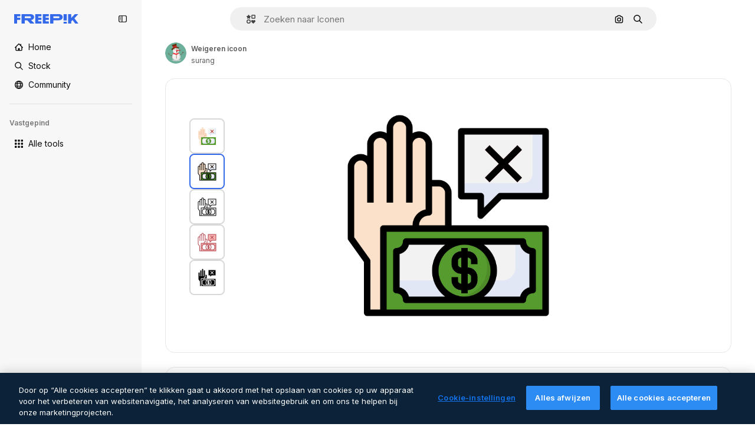

--- FILE ---
content_type: text/javascript
request_url: https://static.cdnpk.net/_next/static/chunks/5231-609fdab50ee982a3.js
body_size: 20291
content:
!function(){try{var e="undefined"!=typeof window?window:"undefined"!=typeof global?global:"undefined"!=typeof self?self:{},t=(new e.Error).stack;t&&(e._sentryDebugIds=e._sentryDebugIds||{},e._sentryDebugIds[t]="130591df-3102-4cbd-8baf-152d047b110f",e._sentryDebugIdIdentifier="sentry-dbid-130591df-3102-4cbd-8baf-152d047b110f")}catch(e){}}();"use strict";(self.webpackChunk_N_E=self.webpackChunk_N_E||[]).push([[5231],{26013:function(e,t,r){r.d(t,{Nb:function(){return a},YS:function(){return n.YS},aD:function(){return n.aD},tw:function(){return o},xr:function(){return l}});var n=r(11031);let a="$rounded-[8px] $shadow-[0_0_60px_rgba(34,_34,_34,_0.25)] $bg-surface-0 dark:bg-surface-1 $z-[2] $overflow-hidden $flex $flex-col",o="$bg-transparent hover:$bg-surface-2 $px-[20px] $py-[10px] $cursor-pointer $sprinkles-text-xs $text-surface-foreground-2 $flex $gap-[10px] $items-center outline-none",l="$text-white dark:text-surface-1"},11031:function(e,t,r){r.d(t,{Mw:function(){return i},VX:function(){return a},YS:function(){return o},aD:function(){return s}});var n=r(57291);let a=10,o=(0,n.j)("absolute right-4 top-4 flex flex-col gap-2 transition-all",{variants:{calculating:{true:"opacity-0",false:""}},defaultVariants:{calculating:!1}}),l="flex justify-center items-center rounded-full size-10 shadow-[0_0_60px_rgba(34,_34,_34,_0.25)] bg-surface-0 hover:bg-surface-3 text-surface-foreground-0",s=(0,n.cx)(l,"size-10 rounded-full"),i=(0,n.cx)(l,"size-[35px] rounded-full")},1070:function(e,t,r){r.d(t,{h:function(){return a}});var n=r(52983);let a=e=>{let{containerRef:t,isOpen:r,onClose:a}=e;(0,n.useEffect)(()=>{let e=null==t?void 0:t.current;if(e&&r)return e.addEventListener("mouseleave",a),()=>{e.removeEventListener("mouseleave",a)}},[t,a,r])}},18666:function(e,t,r){r.d(t,{B:function(){return m}});var n=r(97458),a=r(86101),o=r(23113),l=r(79235),s=r(97374),i=r(770),c=r(9249),d=r(44854),u=r(10893),f=r(1703);let m=e=>{let{id:t,name:r,type:m,buttonClassName:x,labelClassName:h,preview:g,inThumbnail:p=!1,showLabel:v=!1,tooltipProps:b={},trigger:w,as:j}=e,{t:y}=(0,u.$G)("detailCommon"),k=(0,l.nD)(),C=(0,o.a)("lgMax"),N=(0,f.E)({id:t,name:r,type:m,preview:g,inThumbnail:p}),E=y("viewSimilar");if(w)return(0,n.jsx)(s.fC,{onClick:N,children:w});let _=(0,n.jsxs)(null!=j?j:"button",{...j?{dataCy:"view-similar-button"}:{"data-cy":"view-similar-button"},className:x,onClick:N,children:[(0,n.jsx)(c.T,{children:E}),(0,n.jsx)(i.J,{as:d.Z,size:"base"}),v&&(0,n.jsx)("span",{className:h,children:E})]});return C||v?_:(0,n.jsx)(a.u,{...b,trigger:(0,n.jsx)("div",{children:_}),triggerAsChild:!0,hideOnLeaveHover:!0,container:k.current,children:E})}},1703:function(e,t,r){r.d(t,{E:function(){return s}});var n=r(9036),a=r(73701),o=r(12533),l=r(2983);let s=e=>{let{id:t,name:r,type:s,preview:{width:i,height:c,url:d},inThumbnail:u=!1}=e,f=(0,o.z)(d,i,c),m=(0,a.Z)(),x=(0,n.fD)({event_name:u?"similar_images_thumbnail":"similar_images",file_id:t.toString(),file_name:r,content_group2:s,search_logic_applied:"similar_images"});return async e=>{e.preventDefault(),e.stopPropagation(),(0,l.B)(s,"view_similar"),x(),m(),await f({type:s,discoverSimilarResourceId:t})}}},99504:function(e,t,r){r.d(t,{j:function(){return f}});var n=r(97458),a=r(79235),o=r(770),l=r(57291),s=r(52983),i=r(17722),c=r(68759),d=r(679),u=r(94918);let f=(0,s.forwardRef)((e,t)=>{let{label:r,icon:s,blockStatus:f=!1,canUseTool:m,isPremiumAction:x,hideTooltip:h,isNewAction:g,hiddenLabelOnMobile:p,...v}=e,b=(0,a.nD)();return(0,n.jsx)(i.B,{blockStatus:f,container:b.current,children:(0,n.jsxs)(c.N,{disabled:!!f,ref:t,...v,children:[(0,n.jsx)(o.J,{as:s}),(0,n.jsx)("span",{className:(0,l.cx)(p&&"hidden md:block"),children:r}),(0,n.jsx)(u.L,{canUseTool:m,blockStatus:f,isPremiumAction:x}),g&&(0,n.jsx)(d.b,{})]})})})},35169:function(e,t,r){r.d(t,{d:function(){return d}});var n=r(97458),a=r(79235),o=r(770),l=r(52983),s=r(17722),i=r(96961),c=r(94918);let d=(0,l.forwardRef)((e,t)=>{let{label:r,icon:l,isPremiumAction:d,canUseTool:u,blockStatus:f=!1,dataCy:m,hideTooltip:x,iconClassName:h,creditCostBadge:g,shortcutBadge:p,...v}=e,b=(0,a.nD)();return(0,n.jsx)(s.B,{blockStatus:f,container:b.current,children:(0,n.jsxs)(i.g,{ref:t,"data-cy":m,disabled:!!f,...v,children:[l&&(0,n.jsx)(o.J,{as:l,className:h}),r,null!=g?g:(0,n.jsx)(c.L,{canUseTool:u,blockStatus:f,isPremiumAction:d}),p]})})})},68759:function(e,t,r){r.d(t,{N:function(){return s}});var n=r(97458),a=r(37727),o=r(52983),l=r(40197);let s=(0,o.forwardRef)((e,t)=>{let{as:r,className:o,...s}=e;return(0,n.jsx)(a.Y,{as:null!=r?r:"button",className:(0,l.m6)("flex shrink-0 items-center gap-2 rounded-lg bg-default-0 px-4 py-2 text-sm font-semibold leading-relaxed text-default-foreground-0 hover:bg-default-0",o),ref:t,...s})})},94495:function(e,t,r){r.d(t,{I:function(){return c}});var n=r(97458),a=r(770),o=r(95943),l=r(57291),s=r(52983),i=r(56860);let c=e=>{let{defaultButton:t,defaultButtonAsTrigger:r=!1,children:a,contentDataCy:o,triggerDataCy:s,triggerAriaLabel:c,className:u,contentClassName:f,align:m="end",side:x,sideOffset:h,alignOffset:g,uniqueTriggerButton:p=null}=e;return(0,n.jsxs)("div",{className:(0,l.cx)("flex",u),children:[!r&&t,(0,n.jsx)(i.D,{align:m,side:x,sideOffset:h,alignOffset:g,dataCy:o,className:f,trigger:r?(0,n.jsxs)("button",{className:"group flex items-stretch self-stretch","aria-label":c,children:[t,(0,n.jsx)(d,{"aria-label":c,"data-cy":s,uniqueTriggerButton:p})]}):(0,n.jsx)(d,{"aria-label":c,"data-cy":s,uniqueTriggerButton:p}),children:a})]})},d=(0,s.forwardRef)(function(e,t){let{uniqueTriggerButton:r,...s}=e;return(0,n.jsxs)("button",{...s,ref:t,className:(0,l.cx)("inline-flex size-10 items-center justify-center",r?"w-full gap-1 rounded-lg bg-ghost-0 p-3 text-surface-foreground-0 hover:bg-surface-2":"rounded-r-lg border-l border-surface-border-alpha-1 bg-default-0 text-surface-foreground-3 data-[state=open]:bg-default-1 group-data-[state=open]:bg-default-1"),children:[r&&r,(0,n.jsx)(a.J,{as:o.Z})]})})},56860:function(e,t,r){r.d(t,{D:function(){return i}});var n=r(97458),a=r(79235),o=r(47092),l=r(57291),s=r(52983);let i=e=>{let{trigger:t,children:r,align:i,side:c,sideOffset:d,alignOffset:u,dataCy:f,className:m}=e,x=(0,a.nD)(),[h,g]=(0,s.useState)(!1);return(0,n.jsxs)(o.fC,{modal:!1,open:h,onOpenChange:e=>g(e),children:[(0,n.jsx)(o.xz,{asChild:!0,children:t}),(0,n.jsx)(o.Uv,{container:x.current,children:(0,n.jsx)(o.VY,{className:(0,l.cx)("rounded-xl border border-surface-border-alpha-1 bg-surface-0 p-2 shadow-sm dark:bg-surface-2",m),"data-cy":f,align:i,side:c,sideOffset:d,alignOffset:u,children:r})})]})}},96961:function(e,t,r){r.d(t,{g:function(){return s}});var n=r(97458),a=r(47092),o=r(37727),l=r(18503);let s=(0,r(52983).forwardRef)((e,t)=>{let{as:r,className:s,onSelect:i,...c}=e;return(0,n.jsx)(a.Xi,{asChild:!0,onSelect:i,children:(0,n.jsx)(o.Y,{ref:t,as:null!=r?r:"button",className:(0,l.m)("flex w-full items-center gap-2 rounded-lg px-4 py-2 text-sm font-medium text-surface-foreground-0 hover:bg-ghost-1",s),...c})})})},6137:function(e,t,r){r.d(t,{E:function(){return a}});var n=r(97458);let a=e=>{let{children:t}=e;return(0,n.jsx)("p",{className:"px-4 pb-1 pt-3 text-xs font-semibold uppercase leading-relaxed text-surface-foreground-4",children:t})}},66835:function(e,t,r){r.d(t,{g:function(){return o}});var n=r(52983),a=r(10997);let o=()=>{let e=(0,n.useContext)(a.K);if(!e)throw Error("useDetailPostDownloadActions must be used within a DetailPostDownloadContext");return e}},77507:function(e,t,r){r.r(t),r.d(t,{IconDetailContent:function(){return rl}});var n=r(97458),a=r(29456),o=r(53344),l=r.n(o),s=r(10893),i=r(52983),c=r(40308),d=r(90580),u=r(583),f=r(31154),m=r(9036),x=r(49159),h=r(96736),g=r(25240),p=r(32490),v=r(57580),b=r(45588),w=r(25983),j=r(69176);let y=(e,t)=>{let r=C(e);return(0,i.useMemo)(()=>t?t.map(e=>{let{name:t,slug:n}=e;return{name:t,slug:n,...r(n,t)}}):[],[r,t])},k={standard:"/icons",sticker:"/stickers"},C=e=>{let t=(0,w.L3)();return(0,i.useCallback)((r,n)=>{if("animated"===e||"uicon"===e){let t=(0,j.E)([["format","search"],["type","icon"],["iconType",e],["term",n]]),r="/search?".concat(t);return{href:r,url:r,as:r}}let a=k[e],o="".concat(a,"/").concat(r);return{href:o,url:o,as:"".concat(t(a),"/").concat(r)}},[e,t])},N=e=>{let{resourceId:t,tags:r,iconType:a}=e,o=y(a,r);return(0,n.jsx)(b.dM,{tags:o,resourceId:t})};var E=r(5995),_=r(57766);let I={animated:"animatedIcon",standard:"icon",sticker:"sticker",uicon:"icon"},S={animated:"animatedIcon.title",standard:"title",sticker:"sticker.title",uicon:"title"},D=()=>{let{t:e}=(0,s.$G)("iconsDetail"),{author:t,name:r,iconType:a}=(0,_.K)(),o=I[a],l=e(S[a],{name:r,style:""});return(0,n.jsx)(E.K,{resourceName:l,resourceType:o,author:t})};var T=r(14657),R=r(57291),M=r(98821),L=r.n(M),A=r(51780),P=r(28883),O=r(12763);let z=e=>{let{className:t}=e,{family:r,author:a,iconType:o}=(0,v.KX)();return r&&"animated"!==o&&"sticker"!==o?(0,n.jsx)($,{family:r,author:a,className:t}):null},$=e=>{let{author:t,family:r,className:a}=e,{t:o}=(0,s.$G)("iconsDetail"),{push:l}=(0,A.useRouter)(),{href:i,as:c}=(0,P.$)(t.slug,r.slug),d="".concat(c,"#from_element=resource_detail");return(0,n.jsxs)("div",{className:(0,R.cx)("flex flex-1 cursor-pointer flex-nowrap items-center justify-center gap-2 p-5 text-sm font-normal sm:rounded-xl lg:flex-col lg:justify-start lg:border lg:border-solid lg:border-surface-border-alpha-1",a),onClick:()=>l(i,d),children:[(0,n.jsxs)("div",{className:"flex flex-col gap-2",children:[(0,n.jsxs)("div",{children:[(0,n.jsx)("h4",{className:"text-xs font-semibold text-surface-foreground-2",children:r.name}),(0,n.jsxs)("span",{className:"text-xs text-surface-foreground-4",children:[r.total.toLocaleString("en")," ",o("common:icons")]})]}),(0,n.jsx)("p",{className:"hidden text-xs text-surface-foreground-2 xs:block",children:o("families_description")}),(0,n.jsx)(T.f5,{as:"a",size:"xs",color:"gray",block:!0,className:"$font-bold",children:o("seeAllIcons")})]}),(0,n.jsx)("div",{className:"relative flex size-24 shrink-0 items-center overflow-hidden rounded-lg xs:size-36 lg:order-first lg:mx-auto lg:size-44",children:(0,n.jsx)(L(),{src:(0,O.R)(r.id,"detail"),alt:r.name,fill:!0})})]})};var Z=r(33523),G=r(72407),F=r(94304),K=r(72570),B=r(23113),U=r(58977),J=r(65122),V=r(770),H=r(96065),X=r(39266),W=r(78532),q=r(35590);let Y=l()(()=>Promise.all([r.e(8316),r.e(9984),r.e(6854),r.e(4224),r.e(8780),r.e(3267),r.e(4342),r.e(3398),r.e(6996)]).then(r.bind(r,36996)).then(e=>e.IconEditor),{loadableGenerated:{webpack:()=>[36996]}}),Q=l()(()=>Promise.all([r.e(7255),r.e(4224),r.e(4342),r.e(2797),r.e(3398),r.e(5355)]).then(r.bind(r,35355)).then(e=>e.AnimatedIconEditor),{loadableGenerated:{webpack:()=>[35355]}}),ee=e=>{let{isModal:t}=e,{isShowingEditor:r,originalEditorResource:a,hideEditor:o,icon:{iconType:l,family:s,author:i}}=(0,v.em)(),c=(0,B.a)("smMax"),d=(0,J.e)();return((0,U.$)(r&&c),r&&a)?(0,n.jsxs)("div",{className:(0,R.cx)("fixed inset-0 z-[1] flex flex-col gap-4 overflow-hidden bg-surface-0 p-0 pt-2 sm:absolute sm:bottom-0 sm:z-auto sm:rounded-xl sm:pt-0 md:px-5 md:py-4",t&&"dark:bg-surface-1"),children:[(0,n.jsxs)("div",{className:"flex items-center justify-between",children:[(0,n.jsx)(et,{className:"mr-auto"}),c&&(0,n.jsxs)(n.Fragment,{children:[(0,n.jsx)(W.c,{}),(0,n.jsx)(q.k,{})]})]}),"animated"===l?(0,n.jsx)(Q,{originalJson:a,className:"flex-1",familyId:null==s?void 0:s.id,onClose:o,canUseCustomColorPalettes:d,authorName:i.name,iconType:l}):(0,n.jsx)(Y,{originalSvg:a,className:"flex-1",familyId:null==s?void 0:s.id,onClose:o,canUseCustomColorPalettes:d,authorName:i.name,iconType:l})]}):null},et=e=>{let{className:t}=e,{hideEditor:r}=(0,v.em)(),{t:a}=(0,s.$G)("iconEditor");return(0,n.jsxs)("button",{"aria-label":a("exitEditor"),onClick:r,className:(0,R.cx)("inline-flex items-center gap-2 p-2 text-sm font-semibold text-surface-foreground-0 hover:text-surface-foreground-1",t),children:[(0,n.jsx)(V.J,{as:H.Z,size:"2xl",className:"inline-block xs:hidden"}),(0,n.jsx)(V.J,{as:X.Z,className:"hidden xs:inline-block"}),(0,n.jsx)("span",{className:"hidden xs:inline-block",children:a("exitEditor")})]})};var er=r(95109),en=r(6836),ea=r(58058),eo=r.n(ea),el=r(68169);let es=e=>{let t=(0,v.KX)(),r=(0,g.bA)(),n=(0,el.j)(e.iconType)(e),a=(0,g.oL)(),o=(0,en.zO)().map(e=>{var r;return{...e,equivalents:null===(r=t.related)||void 0===r?void 0:r.equivalents}}),l=!!r,s=(0,i.useCallback)(()=>{a(e.id,o,"icon")},[a,e.id,o]);return{url:n,handleClick:l?s:void 0,shallow:l}},ei=e=>{let{id:t,name:r,thumbnails:a}=e,{small:o}=a,{id:l}=(0,v.KX)();return(0,n.jsx)(ec,{icon:e,children:(0,n.jsx)("article",{className:ed({selected:t===l}),children:(0,n.jsx)(L(),{src:o.url,alt:r,width:32,height:32})})})},ec=e=>{let{icon:t,children:r}=e,a=(0,A.useRouter)(),{handleClick:o,url:l,shallow:s}=es(t);return(0,n.jsx)(eo(),{href:{pathname:a.pathname,query:a.query},as:l,shallow:s,scroll:!1,onClick:o,"aria-label":t.name,prefetch:!1,children:r})},ed=(0,R.j)("flex size-[60px] cursor-pointer items-center justify-center rounded-lg border-2 bg-white",{variants:{selected:{true:"border-surface-accent-0",false:"border-neutral-200 hover:border-surface-accent-0"}}});var eu=r(34224);let ef=e=>{let{show:t,onClick:r,children:a}=e;return(0,n.jsx)("button",{className:(0,R.cx)("hidden w-full py-2.5 font-bold text-surface-foreground-2 hover:text-surface-foreground-2 sm:inline-block",t?"opacity-100":"cursor-default opacity-0"),onClick:r,children:a})},em=e=>(0,n.jsx)(ef,{...e,children:(0,n.jsx)(V.J,{as:X.Z,className:"rotate-90"})}),ex=e=>(0,n.jsx)(ef,{...e,children:(0,n.jsx)(V.J,{as:eu.Z,className:"rotate-90"})}),eh=e=>{let{id:t}=(0,v.KX)(),r=Math.ceil((e.findIndex(e=>{let{id:r}=e;return r===t})+1)/5)||1,[n,a]=(0,i.useState)(r),o=Math.ceil(e.length/5),l=(0,i.useMemo)(()=>{let t=0;if(e.length<5)t=(100-20*e.length)/2;else{let r=5*n;r>e.length&&(r=e.length),t=-(100*(r-5))/e.length}return"".concat(t,"%")},[n,e.length]);return(0,i.useEffect)(()=>{a(r)},[r]),{nextPage:()=>{n>=o||a(e=>e+1)},prevPage:()=>{n<=1||a(e=>e-1)},page:n,totalPages:o,position:l}},eg=()=>{let{related:e}=(0,v.KX)();if(!(null==e?void 0:e.equivalents))return eb;let t=e.equivalents;return(0,n.jsx)(ev,{icons:t})},ep=e=>{let{children:t}=e;return(0,n.jsx)("div",{className:"sm:relative sm:h-[330px] sm:overflow-hidden",children:t})},ev=e=>{let{icons:t}=e,r=(0,B.a)("smMax"),{nextPage:a,prevPage:o,page:l,totalPages:s,position:i}=eh(t),c=r?er.Draggable:ep;return(0,n.jsxs)("div",{className:"absolute inset-x-7 bottom-5 flex justify-center sm:bottom-auto sm:right-auto sm:flex-col sm:items-center xl:left-10",children:[(0,n.jsx)(em,{onClick:o,show:l>1}),(0,n.jsx)(c,{children:(0,n.jsx)("div",{className:"max-sm:!translate-y-0 flex gap-1.5 sm:relative sm:left-0 sm:top-0 sm:min-h-80 sm:flex-col sm:transition-all",style:{transform:"translateY(".concat(i,")")},children:(0,n.jsx)(en.Zj,{icons:t,fromView:"resource_detail",children:t.map(e=>(0,n.jsx)(ei,{...e},e.id))})})}),(0,n.jsx)(ex,{onClick:a,show:l<s})]})},eb=(0,n.jsx)("div",{className:"absolute left-7 hidden flex-col gap-1.5 sm:flex sm:flex-col sm:items-center sm:justify-center xl:left-10",children:Array.from([,,,].keys()).map(e=>(0,n.jsx)(Z.O.Rect,{className:"$h-[60px] $w-[60px]"},e))}),ew=l()(()=>r.e(936).then(r.bind(r,20936)).then(e=>e.IconDetailPostDownload),{loadableGenerated:{webpack:()=>[20936]}}),ej=e=>{let{className:t,isModal:r}=e,{iconType:a,large:o,videoAnimated:l,title:i,familyName:c}=(0,v.ZI)(),{isShowingEditor:d}=(0,v.em)(),{t:u}=(0,s.$G)("icons"),{isLoading:f,loaded:m}=(0,K._)(o.url),x=(0,F.o)(o.url),h="animated"===a,g=(0,G.r)(),p="".concat(i," ").concat(c," ").concat(u("icon_one"));return(0,n.jsxs)("div",{className:(0,R.cx)("relative flex items-center justify-center rounded-xl border border-surface-border-alpha-1 px-7 py-10",!h&&"sticker"!==a&&"lg:rounded-xl lg:border lg:border-solid lg:border-surface-border-alpha-1",t),"data-cy":"resource-detail-preview",children:[f&&(0,n.jsx)(Z.O.Rect,{style:{width:"384px",height:"384px"}}),(0,n.jsx)("div",{className:(0,R.cx)("flex size-[384px] items-center justify-center rounded-xl",!d&&"bg-white",f&&"absolute opacity-0",g&&"blur-lg transition-[filter] duration-500"),children:h?(0,n.jsx)("video",{src:null==l?void 0:l.url,autoPlay:!0,loop:!0,muted:!0,playsInline:!0,width:352,height:352,onLoadedData:m,onContextMenu:e=>e.preventDefault(),title:p}):(0,n.jsx)(L(),{src:x,width:352,height:352,onLoad:m,alt:p,onContextMenu:e=>e.preventDefault()})}),(0,n.jsx)(eg,{}),(0,n.jsx)(ee,{isModal:r}),(0,n.jsx)(ew,{})]})};var ey=r(39995),ek=r(95943),eC=r(40563),eN=r(49352),eE=r(70494);let e_="text-surface-foreground-2 text-sm font-semibold",eI=(0,R.cx)(e_,"mb-4"),eS=e=>{let{title:t,icons:r,listType:a="none"}=e;return r&&0===r.length?null:"accordion"===a?(0,n.jsx)("section",{children:(0,n.jsx)(eT,{title:t,icons:r})}):"draggable"===a?(0,n.jsx)("section",{children:(0,n.jsx)(eD,{title:t,icons:r})}):(0,n.jsxs)("section",{children:[(0,n.jsx)("p",{className:eI,children:t}),(0,n.jsx)(eM,{icons:r})]})},eD=e=>{let{title:t,icons:r}=e;return(0,n.jsxs)(n.Fragment,{children:[(0,n.jsx)("p",{className:eI,children:t}),(0,n.jsx)(er.DraggableNavigation,{style:"resources",children:(0,n.jsx)(eM,{icons:r,listType:"draggable"})})]})},eT=e=>{let{title:t,icons:r}=e,{t:a}=(0,s.$G)("iconsDetail");return(0,n.jsx)(ey.c2,{variant:"base",children:(0,n.jsxs)(ey.Qd,{children:[(0,n.jsx)(ey.vK,{CloseComponent:(0,n.jsx)(eR,{text:a("seeMoreIcons"),icon:ek.Z}),OpenComponent:(0,n.jsx)(eR,{text:a("seeLessIcons"),icon:eC.Z}),children:(0,n.jsx)("p",{className:e_,children:t})}),(0,n.jsx)(ey._p,{forceMount:!0,previewHeight:150,className:"!p-0",children:(0,n.jsx)(eM,{icons:r})})]},t)})},eR=e=>{let{text:t,icon:r,className:a}=e;return(0,n.jsx)("div",{className:a,children:(0,n.jsxs)("div",{className:"flex items-center justify-center gap-2",children:[(0,n.jsx)("p",{className:e_,children:t}),(0,n.jsx)(V.J,{as:r,size:"lg"})]})})},eM=e=>{let{icons:t,listType:r}=e,{related:a}=(0,_.K)(),o=(null==a?void 0:a.relatedVectors)&&(null==a?void 0:a.relatedVectors.length)>0;return t?(0,n.jsx)(eE.Z,{icons:t,fromView:o?"cross_selling__icon":"resource_detail",className:"draggable"===r?"flex":void 0}):eL},eL=(0,n.jsx)(eN.d,{children:Array.from({length:12},(e,t)=>(0,n.jsx)("div",{className:"flex aspect-square w-full items-center justify-center",children:(0,n.jsx)(Z.O.Rect,{className:"size-16"})},t))});var eA=r(13615),eP=(r(51074),r(81853)),eO=r(54601),ez=r(30221),e$=r(58045),eZ=r(908),eG=r(37112),eF=r(69762),eK=r(94860),eB=r(81219),eU=r(78679),eJ=r(43186),eV=r(65724),eH=r(51986);let eX=(e,t)=>{let r=eW(e,t),n=eq(e);if(!r)throw Error("There are no download parameters for ".concat(e.name," in ").concat(t));return{action:r,modifier:n}},eW=(e,t)=>{var r;let n=null===(r=eY[e.name])||void 0===r?void 0:r[t];if(!n)throw Error("There are no download parameters for ".concat(e.name," in ").concat(t));return n},eq=e=>{if("workflow"===e.name){let t=eQ[e.subOption];if(!t)throw Error("There are no download parameters for workflow with ".concat(e.subOption));return t}},eY={workflow:{detail:"ai_tool_assistant"},assistant:{detail:"ai_tool_assistant"}},eQ={generateIconSet:"workflow_icon_set",createLogo:"workflow_create_logo"};var e0=r(37562);let e1=e=>{let{tool:t,location:r}=e,{action:n,modifier:a}=eX(t,r),{id:o,author:{name:l},thumbnails:s,name:c,iconType:d}=(0,v.KX)(),u=(0,eV.W)(o,"icon","resource_detail"),f=(0,eH.M)({tool:t,resource:{type:"icon",subtype:d,authorName:l,isPremium:!1,isAIGenerated:!1}}),m=(0,e0.k)(),x=(0,eJ.J)();return(0,i.useCallback)(async()=>{let e=await m({id:o,type:"original",format:"png",pngSize:512,authorName:l,isPremium:!1,location:"resource_detail",thumbnails:s,name:c,handleDownloadLimit:()=>{u({checkoutQueryParams:f,resourceData:{name:c,resourceType:"icon",mediaUrl:s.large.url}})},action:n,modifier:a});if(!(null==e?void 0:e.url))throw Error("Failed to download image");return x(),e.url},[n,l,f,m,o,a,c,u,s,x])},e2=e=>{let{tool:t,location:r,extraParams:n}=e,{id:a,type:o,author:{name:l},name:s,thumbnails:{large:{url:i,width:c,height:d}}}=(0,v.KX)(),u=e3(),f=e1({tool:t,location:r});return(0,eF.F)({tool:t,resource:{id:a,name:s,type:o,authorName:l,isPremium:!1,isAIGenerated:!1,groupedType:"icon",media:{url:i,width:c,height:d}},imageSrc:u,canDownloadResource:!0,getSignedResource:f,location:r,extraParams:n})},e3=()=>{let{isShowingEditor:e,icon:{thumbnails:{large:{url:t}}}}=(0,v.em)(),r=(0,eU.h)();return(0,i.useCallback)(async()=>{if(!e)return t;let n=await r({format:"png",pngSize:512}),{uploadUrl:a,downloadUrl:o}=await (0,eK.c)("png"),l=await (0,eG.m)(n);if(!(await (0,eB.o)(a,l,"image/png")).ok)throw Error("error uploading image");return o},[r,e,t])},e9=e=>{let{t}=(0,s.$G)("iconsDetail"),{iconType:r}=(0,v.KX)(),a=e2({tool:{name:"workflow",subOption:"createLogo"},location:"detail"});return"animated"===r?null:(0,n.jsx)(eZ.S,{icon:e$.Z,label:t("workflows.createLogo.title"),dataCy:"create-logo-button",onClick:()=>a(),...e})};var e4=r(11569),e8=r(35103),e5=r(84168),e6=r(43822),e7=r(72234),te=r(20176),tt=r(27793),tr=r(2606),tn=r(91394),ta=r(85229),to=r(83380),tl=r(19170),ts=r(66835),ti=r(99638);let tc=()=>{let e=(0,i.useContext)(ti.a);if(!e)throw Error("useOpenEditorAnonymousModal must be used within a EditorAnonymousModalContext");return e};var td=r(1850);let tu=td.z.object({base64:td.z.string()}).transform(e=>e.base64),tf={downloadLimitReached:"DOWNLOAD_LIMIT_REACHED",authenticationError:"AUTHENTICATION_ERROR",unknowError:"UNKNOWN_ERROR",formatError:"FORMAT_ERROR"},tm=(e,t,r)=>fetch("/api/icon/".concat(e,"/").concat("animated"===t?"json":"svg").concat(r?"?walletId=".concat(r):"")).then(e=>e.ok?e.json():tx(e)).then(e=>{let t=tu.safeParse(e);if(!t.success)throw Error(tf.formatError);return t.data}),tx=e=>{let{status:t}=e;switch(t){case 429:throw Error(tf.downloadLimitReached);case 401:case 403:case 405:throw Error(tf.authenticationError);default:throw Error(tf.unknowError)}},th={detail:"edit_icons",postDownload:"edit_after_download_icons"},tg=e=>{let{isUserWinback:t,showWinbackModal:r}=(0,ta.l)(),{userIsLogged:n}=tp(),{closePostDownload:a}=(0,ts.g)(),{icon:{id:o,iconType:l},showEditor:s,hideEditor:c,originalEditorResource:d}=(0,v.em)(),u=tv(),[f,m]=(0,i.useState)(!1),{push:x,pathname:h,query:g}=(0,A.useRouter)(),p=(0,tr.A)(),b=tc(),w=(0,e7.Lh)(),j=(0,to.Z)(),{showDeviceBlockedModal:y,isDeviceBlocked:k}=(0,te.q)(),C=(0,i.useCallback)(()=>{let i=th[e];if((0,e6.P)({resourceId:o,resourceType:"icon",action:i,locale:j,walletId:null!=w?w:void 0}),!n){b();return}if(k){y();return}if(t){r();return}if(d){a(),s();return}m(!0),tm(o,l,w).then(e=>atob(e)).then(e=>{a(),s(e)}).catch(e=>{u(e.message)}).finally(()=>{m(!1)})},[e,o,j,w,n,k,t,d,l,b,y,r,a,s,u]);return(0,i.useEffect)(()=>{let e=new URL(document.location.href);e.searchParams.has("open_editor")&&p&&(C(),e.searchParams.delete("open_editor"),x({pathname:h,query:g},"".concat(e.pathname).concat(e.search).concat(e.hash),{shallow:!0}))},[C,x,h,g,p]),{openEditor:C,closeEditor:c,isOpening:f}},tp=()=>{let e=(0,tn.d)(),{loginUrl:t,setLoginCookies:r}=(0,tt.J)();return(0,i.useMemo)(()=>({userIsLogged:e,sendToLogin:()=>{r(),window.location.assign(t)}}),[r,t,e])},tv=()=>{let{sendToLogin:e}=tp(),{openToast:t}=(0,tl.x_)(),{t:r}=(0,s.$G)("iconEditor");return(0,i.useCallback)(n=>{if("DOWNLOAD_LIMIT_REACHED"===n){t({type:"danger",message:r("downloadSvgErrors.limitReached")});return}if("AUTHENTICATION_ERROR"===n){e();return}t({type:"danger",message:r("downloadSvgErrors.unknown")})},[t,r,e])};var tb=r(19974),tw=r(12976),tj=r(7616);let ty="editorOnboarding",tk=()=>"1"===localStorage.getItem(ty),tC=e=>localStorage.setItem(ty,e?"1":"0"),tN=(0,r(24399).cn)(!1),tE=()=>{let[e,t]=(0,tj.KO)(tN);return(0,i.useEffect)(()=>{t(tk())},[t]),{close:()=>{tC(!0),t(!0)},isShowing:!e}},t_=e=>{let{children:t,containerRef:r,iconType:a}=e,{t:o}=(0,s.$G)("iconEditor"),l=(0,B.a)("lgMax"),{isShowing:i,close:c}=tE();return"animated"===a?t:(0,n.jsxs)(tb.fC,{open:i,children:[(0,n.jsx)(tb.xz,{asChild:!0,children:t}),(0,n.jsx)(tb.h_,{container:null==r?void 0:r.current,children:(0,n.jsxs)(tb.VY,{side:l?"bottom":"left",sideOffset:5,align:"center",alignOffset:-25,className:"relative z-[1] w-64 rounded bg-surface-0 p-5 shadow-md dark:bg-surface-1",children:[(0,n.jsx)(tb.x8,{"aria-label":"close",onClick:c,className:"mb-2.5 ml-auto block text-surface-foreground-2",title:o("onboarding.closeOnboarding"),children:(0,n.jsx)(V.J,{as:H.Z})}),(0,n.jsx)(L(),{src:"".concat(tw.p,"/icons/editor/icons-editor.gif"),alt:"icons editor onboarding",width:210,height:118,priority:!0}),(0,n.jsx)("p",{className:"my-1 text-base font-semibold text-surface-foreground-0",children:o("onboarding.title")}),(0,n.jsx)("p",{className:"text-xs leading-normal text-surface-foreground-2",children:o("onboarding.text")}),(0,n.jsx)(tb.Eh,{width:16,height:8,className:"text-white dark:text-surface-1"})]})})]})},tI=e=>{let{containerRef:t,...r}=e,{t:a}=(0,s.$G)("iconEditor"),{isShowingEditor:o,icon:l}=(0,e5.e)(),{iconType:i}=l,{openEditor:c,isOpening:d}=tg("detail"),u=(0,e8.O)(!0);return(0,n.jsx)(t_,{containerRef:t,iconType:l.iconType,children:(0,n.jsx)(eZ.S,{icon:e4.Z,label:a(tS(i)),onClick:c,disabled:!!u||o||d,blockStatus:u,dataCy:"edit-online-button",...r})})},tS=e=>{var t;return null!==(t=({sticker:"editSticker",animated:"editAnimated"})[e])&&void 0!==t?t:"edit"};var tD=r(27488),tT=r(39146);let tR=e=>{let{t}=(0,s.$G)("iconsDetail"),r=(0,tT.i)("detail");return(0,n.jsx)(eZ.S,{icon:tD.Z,label:t("generateWithAI"),dataCy:"generate-icon-button",onClick:r,...e})};var tM=r(41937),tL=r(87884),tA=r(25350),tP=r(14417);let tO=e=>{let{children:t,onClick:r,disabled:a}=e;return(0,n.jsx)(tA.z,{className:"mt-auto shrink-0 self-end",onClick:r,disabled:a,size:"md",shape:"rounded",children:t})},tz=e=>{let{children:t,show:r}=e;return r?(0,n.jsx)("div",{className:"text-xs text-malaga-red-600",children:t}):null};var t$=r(39597);let tZ=e=>{let{value:t,onChange:r,placeholder:a,autoFocus:o}=e,[l,s]=(0,i.useState)(t),c=(0,i.useRef)();(0,i.useEffect)(()=>{s(t)},[t]);let d=e=>{s(e),c.current&&clearTimeout(c.current),c.current=setTimeout(()=>{r(e)},400)};return(0,i.useEffect)(()=>()=>{c.current&&clearTimeout(c.current)},[]),(0,n.jsx)(t$.I,{type:"text",value:l,onChange:e=>d(e.target.value),onBlur:()=>{c.current&&clearTimeout(c.current),r(l)},placeholder:a,autoFocus:o})},tG=e=>{let{children:t}=e;return(0,n.jsx)("ol",{className:"flex w-full list-decimal flex-col gap-4",children:t})},tF=e=>{let{children:t,title:r}=e;return(0,n.jsxs)("li",{className:"w-full list-inside text-xs font-semibold leading-relaxed text-surface-foreground-3",children:[(0,n.jsx)("h4",{className:"mb-2 inline-block text-xs font-semibold leading-relaxed text-surface-foreground-3",children:r}),(0,n.jsx)("div",{className:"flex flex-col gap-2",children:t})]})};var tK=r(33799);let tB=e=>{let{t}=(0,s.$G)("common"),{openToast:r}=(0,tl.x_)(),n=e2({tool:{name:"workflow",subOption:"generateIconSet"},location:"detail"}),[a,o]=(0,i.useState)(!1),[l,c]=(0,i.useState)({icons:[{id:1,value:""},{id:2,value:""},{id:3,value:""},{id:4,value:""}],hasError:!1,isFormSent:!1}),d=async()=>{if(tJ(l.icons,!0)){c(e=>({...e,hasError:!0,isFormSent:!0}));return}o(!0);try{await n({prompt:tV(l.icons.map(e=>e.value.trim()).filter(Boolean))}),e()}catch(e){throw r({type:"danger",title:t("errorTitle"),message:t("errorMessage")}),e}finally{o(!1)}};return{data:l,handleAddIcon:()=>{c(e=>{let{icons:t,...r}=e;return{...r,icons:[...t,{id:t.length+1,value:""}]}})},handleUpdateIcon:e=>t=>{c(r=>tU(r,e,t,r.isFormSent))},handleSendToAssitant:d,isSending:a}},tU=(e,t,r,n)=>{let a=[...e.icons];a[t]={id:a[t].id,value:r};let o=tJ(a,n);return{...e,icons:a,hasError:o}},tJ=(e,t)=>t&&!e.some(e=>e.value.trim()),tV=e=>"Create a set of ".concat(e.length," icons without background, wich are: ").concat(e.join(", "),". All of them based on given style and color reference"),tH="".concat(tw.p,"/regular-detail/workflows/generate-icon-set.webp"),tX=e=>{let{onClose:t}=e,{t:r}=(0,s.$G)("iconsDetail"),{handleSendToAssitant:a,data:o,handleAddIcon:l,handleUpdateIcon:i,isSending:c}=tB(t);return(0,n.jsx)(tK.u,{onClose:t,children:(0,n.jsxs)("div",{className:"flex size-full gap-10",children:[(0,n.jsx)("div",{className:"relative hidden h-[580px] w-[420px] rounded-xl bg-black lg:block",children:(0,n.jsx)(L(),{src:tH,alt:r("workflows.generateIconSet.title"),className:"object-contain",fill:!0})}),(0,n.jsxs)("div",{className:"flex w-full flex-col items-start gap-5 xs:w-[460px]",children:[(0,n.jsx)("h3",{className:"text-xl font-semibold leading-normal text-surface-foreground-1",children:r("workflows.generateIconSet.title")}),(0,n.jsx)(tG,{children:(0,n.jsxs)(tF,{title:r("workflows.generateIconSet.addIcons.title"),children:[(0,n.jsx)(tW,{children:o.icons.map((e,t)=>(0,n.jsx)(tq,{autoFocus:0===t,index:t,value:e.value,onChange:i(t)},e.id))}),(0,n.jsx)(tz,{show:o.hasError,children:r("workflows.generateIconSet.addIcons.error")}),o.icons.length<10&&(0,n.jsxs)(tA.z,{onClick:l,className:"w-full",variant:"default",children:[(0,n.jsx)(V.J,{as:tP.Z}),r("workflows.generateIconSet.addIcons.button")]})]})}),(0,n.jsx)(tO,{onClick:a,disabled:c,children:r("workflows.generateIconSet.title")})]})]})})},tW=e=>{let{children:t}=e;return(0,n.jsx)("ul",{className:"flex flex-col gap-2",children:t})},tq=e=>{let{value:t,onChange:r,index:a,autoFocus:o}=e,{t:l}=(0,s.$G)("iconsDetail"),i=l("workflows.generateIconSet.addIcons.placeholder".concat(a+1));return(0,n.jsx)("li",{children:(0,n.jsx)(tZ,{autoFocus:o,placeholder:i,value:t,onChange:r})})},tY=e=>{let{t}=(0,s.$G)("iconsDetail"),{handleOpen:r,handleClose:a,isOpened:o}=tQ(),{iconType:l}=(0,v.KX)();return"animated"===l?null:(0,n.jsxs)(n.Fragment,{children:[(0,n.jsx)(eZ.S,{icon:tL.Z,label:t("workflows.generateIconSet.title"),dataCy:"generate-icon-set-button",onClick:r,...e}),o&&(0,n.jsx)(tX,{onClose:a})]})},tQ=()=>{let[e,t]=(0,i.useState)(!1),r=(0,tM.I)(),{loginUrl:n,setLoginCookies:a}=(0,tt.J)();return{isOpened:e,handleOpen:()=>{if(r){a(),window.location.href=n;return}t(!0)},handleClose:()=>{t(!1)}}};var t0=r(82950);let t1=e=>{let{id:t,name:r,type:n,author:{name:a},thumbnails:{large:o}}=(0,v.KX)(),l={id:t,name:r,groupedType:"icon",type:n,isPremium:!1,isAIGenerated:!1,authorName:a,media:o},s=(0,eH.M)({tool:e,resource:l});return(0,t0.P)({tool:e,canDownloadResource:!0,checkoutQueryParams:s,resource:l})},t2=e=>{let{className:t}=e,{t:r}=(0,s.$G)("editTools"),a=(0,i.useRef)(null),{handleTogglePrompt:o,showPrompt:l,promptRef:c,sendToAssistant:d}=t3();return(0,n.jsxs)("div",{className:(0,R.cx)("flex max-w-full flex-col items-center",t),children:[(0,n.jsx)(ez.h,{ref:a,featured:(0,n.jsxs)(n.Fragment,{children:[!1,(0,n.jsx)(tR,{as:eA.E}),(0,n.jsx)(tI,{as:eA.E,containerRef:a}),(0,n.jsx)(tY,{as:eA.E}),(0,n.jsx)(e9,{as:eA.E})]})}),(0,n.jsx)(eP.u,{showPrompt:l,sendToAssistant:d,ref:c,placeholder:r("assistant.promptPlaceholder")})]})},t3=()=>{let e=t1({name:"assistant"}),{showPrompt:t,handleTogglePrompt:r,promptRef:n}=(0,eO.O)({checkIsAssistantRestricted:e});return{showPrompt:t,handleTogglePrompt:r,promptRef:n,sendToAssistant:e2({tool:{name:"assistant"},location:"detail"})}};var t9=r(41275),t4=r(47149);let t8={animated:{title:"animatedIcon.seoTitle",description:"animatedIcon.seoDescription"},standard:{title:"seoTitle",description:"seoDescription"},sticker:{title:"sticker.seoTitle",description:"sticker.seoDescription"},uicon:{title:"seoTitle",description:"seoDescription"}},t5=()=>{var e,t;let{icon:{name:r,family:a,languageLinks:o,iconType:l},cdns:i}=(0,v.em)(),{large:c}=(0,v.ZI)(),{t:d}=(0,s.$G)("iconsDetail"),u=null==o?void 0:o.map(e=>{let{language:t,url:r}=e;return{lang:t,href:r}}),f=null==u?void 0:null===(e=u.find(e=>"en"===e.lang))||void 0===e?void 0:e.href,m={name:(0,t9.h)(r),style:null!==(t=null==a?void 0:a.name)&&void 0!==t?t:""},x=t8[l];return(0,n.jsx)(t4.Seo,{title:d(x.title,m),description:d(x.description,m),cdns:i,image:c,alternates:u&&{langs:u,default:f},onlyNoIndex:"animated"===l})},t6=l()(()=>Promise.all([r.e(9203),r.e(7436),r.e(5245)]).then(r.bind(r,83990)).then(e=>e.IconDetailPrimaryBar),{loadableGenerated:{webpack:()=>[83990]},ssr:!1}),t7=e=>{let t=(0,v.KX)(),r=null!==(0,g.bA)(),{id:n,name:a,author:o,tags:l,family:s,iconType:c}=t,d=(0,x.O)(c),u=(0,i.useCallback)(t=>{let{asPath:n}=t;return(!!e||!r)&&n.startsWith("".concat(d,"/"))&&!!l},[d,e,r,l]),f=(0,i.useMemo)(()=>{var t,r,i;return{content_group:"resource_detail",content_group2:"icons_".concat(c),content_type:"na",category:"icons",file_name:a,file_id:n,tags:null!==(r=null==l?void 0:null===(t=l[0])||void 0===t?void 0:t.name)&&void 0!==r?r:"na",author_name:(null==o?void 0:o.name)||"freepik",is_modal:e,family:null!==(i=null==s?void 0:s.name)&&void 0!==i?i:"na"}},[null==o?void 0:o.name,null==s?void 0:s.name,c,n,e,a,l]);(0,m.RP)(f,u)},re={animated:{sameStyle:"animatedIcon.sameStyle",main:"animatedIcon.title"},standard:{sameStyle:"sameStyle",main:"title"},sticker:{sameStyle:"sticker.sameStyle",main:"sticker.title"},uicon:{sameStyle:"sameStyle",main:"title"}},rt=()=>{let{iconType:e,related:t}=(0,v.KX)(),{t:r}=(0,s.$G)("iconsDetail"),a=re[e].sameStyle;return(0,n.jsx)(eS,{title:r(a),icons:null==t?void 0:t.style,listType:"accordion"})},rr=()=>{let{related:e}=(0,v.KX)(),{t}=(0,s.$G)("iconsDetail");return(0,n.jsx)(eS,{title:t("sameConcept"),icons:null==e?void 0:e.visualConcept,listType:"draggable"})},rn=l()(()=>Promise.all([r.e(998),r.e(6146)]).then(r.bind(r,6146)).then(e=>e.AnimatedIconInAction),{loadableGenerated:{webpack:()=>[6146]},ssr:!1}),ra=l()(()=>Promise.all([r.e(9405),r.e(8129)]).then(r.bind(r,98129)).then(e=>e.UiconInAction),{loadableGenerated:{webpack:()=>[98129]},ssr:!1}),ro=l()(()=>Promise.all([r.e(1821),r.e(8984),r.e(9524),r.e(245)]).then(r.bind(r,61890)).then(e=>e.DetailRelatedCrossSelling),{loadableGenerated:{webpack:()=>[61890]},ssr:!1}),rl=e=>{let{isModal:t=!1}=e,{name:r,id:a,iconType:o,tags:l,thumbnails:s,related:m}=(0,v.KX)(),x=(0,i.useRef)(null),g=(0,p.R)({containerRef:x,threshold:[0,1]});return(0,u.Z)({resourceId:a,type:"icon"}),t7(t),(0,h.m)(!t),(0,n.jsxs)(n.Fragment,{children:[(0,n.jsx)(t5,{}),(0,n.jsx)(c._,{id:a,type:"icon",location:"resource_detail",children:(0,n.jsx)(f.g,{id:a,type:"icon",children:(0,n.jsx)(d.m,{isModal:t,author:(0,n.jsx)(D,{}),primaryBar:(0,n.jsx)(rs,{}),preview:(0,n.jsxs)("div",{className:"grid grid-cols-1 gap-6 lg:has-[>:nth-child(3)]:grid-cols-[1fr_300px]",children:[(0,n.jsx)(ej,{className:"order-1",isModal:t}),(0,n.jsx)(z,{className:"order-3 lg:order-2"}),(0,n.jsx)(t2,{className:"order-2 lg:order-3"})]}),keywords:(0,n.jsx)(N,{resourceId:a,tags:l,iconType:o}),children:(0,n.jsxs)("div",{className:"flex flex-col gap-5",children:[(0,n.jsx)(rt,{}),"standard"===o&&(0,n.jsx)(rr,{}),"animated"===o&&"videoSmall"in s&&(0,n.jsx)("div",{ref:x,children:g&&(0,n.jsx)(rn,{iconName:r,videoUrl:s.videoSmall.url})}),"uicon"===o&&(0,n.jsx)(ra,{iconName:r,iconUrl:s.small.url}),(null==m?void 0:m.relatedVectors)&&(0,n.jsx)(ro,{items:m.relatedVectors,type:"icon",id:a,crossSellType:"vector"})]})},a)})})]})},rs=()=>(0,a.H)()?(0,n.jsx)(t6,{}):null},78532:function(e,t,r){r.d(t,{c:function(){return D}});var n=r(97458),a=r(770),o=r(46632),l=r(10893),s=r(35169),i=r(94495),c=r(6137),d=r(79235),u=r(13863),f=r(87591),m=r(50829),x=r(17722),h=r(908),g=r(35103),p=r(37566),v=r(31415),b=r(57766),w=r(57580),j=r(50372),y=r(37562);let k=()=>{let{isShowingEditor:e,icon:t}=(0,w.em)(),r=(0,y.k)();return(0,j.q)({location:e?"editor":"resource_detail",getInfoToDownloadIcon:r,icon:t})},C=e=>{let{type:t,isCompact:r=!1,...a}=e,{t:s}=(0,l.$G)(["iconsDetail","detail"]),{iconType:i,creditCost:c}=(0,b.K)(),u=p.LH[i][t],{isCopying:w,copy:j}=k(),y=(0,v.xS)(u,i),C=(0,g.O)(y),E=(0,d.nD)(),_="primary"===t?c.premium:c.free,I=(0,m.C)(),S=r?(0,n.jsx)("span",{className:"font-semibold",children:u.toUpperCase()}):s("iconsDetail:copyFormat",{format:u.toUpperCase()});return(0,n.jsx)(x.B,{blockStatus:C,container:E.current,children:(0,n.jsx)(h.S,{icon:r?void 0:o.Z,label:S,onClick:()=>{j(u)},"data-cy":"copy-".concat(u,"-button"),disabled:w||!!C,isPremiumAction:y,canUseTool:!y&&!C,shortcutBadge:r&&!y&&(0,n.jsx)(N,{type:t}),creditCostBadge:I?(0,n.jsx)(f.L,{creditCost:_}):void 0,...a})})},N=e=>{let{type:t}=e,r=(0,u.eE)()?"⌘":"Ctrl";return(0,n.jsx)("span",{className:"bg-surface-1 p-1 text-2xs leading-none text-surface-foreground-1",children:("primary"===t?[r,"C"]:[r,"⇧","C"]).join(" + ")})};var E=r(80544),_=r(52983);let I=null,S=()=>{let{iconType:e}=(0,b.K)(),{copy:t}=k(),r=(0,_.useRef)(Symbol("useCopyIconShortcut")),{primary:n,secondary:a}=p.LH[e],o=(0,_.useCallback)(()=>{t(n)},[t,n]),l=(0,_.useCallback)(()=>{t(a)},[t,a]);(0,_.useEffect)(()=>{let e=r.current;I=e;let t=t=>{if(I!==e)return;let r=(0,E.eE)()?t.metaKey:t.ctrlKey,n="KeyC"===t.code,a=t.shiftKey;r&&n&&(a?l():o(),t.preventDefault(),t.stopPropagation())};return document.addEventListener("keydown",t),()=>{I===e&&(I=null),document.removeEventListener("keydown",t)}},[o,l])},D=e=>{let{className:t}=e,{t:r}=(0,l.$G)(["common","detailCommon"]);return S(),(0,n.jsxs)(i.I,{className:t,contentClassName:"min-w-36",triggerDataCy:"copy-menu-arrow",triggerAriaLabel:r("detailCommon:downloadByFileType"),contentDataCy:"copy-dropdown",defaultButtonAsTrigger:!0,sideOffset:8,uniqueTriggerButton:(0,n.jsx)(a.J,{as:o.Z}),children:[(0,n.jsx)(c.E,{children:r("detailCommon:fileType")}),(0,n.jsx)(C,{type:"primary",as:s.d,isCompact:!0}),(0,n.jsx)(C,{type:"secondary",as:s.d,isCompact:!0})]})}},35590:function(e,t,r){r.d(t,{k:function(){return k}});var n=r(97458),a=r(2200),o=r(47092),l=r(770),s=r(83273),i=r(19213),c=r(34224),d=r(10893),u=r(87591),f=r(50829),m=r(17722),x=r(99504),h=r(94495),g=r(96961),p=r(6137),v=r(35103),b=r(37566),w=r(31415),j=r(57580),y=r(10248);let k=()=>{let{t:e}=(0,d.$G)(["detail","iconsDetail","detailCommon","common"]),t=(0,j.KX)(),{isDownloading:r,download:k}=(0,y.z)(),C=(0,w.xS)("svg",t.iconType),N=(0,a.n)(),E=(0,v.O)(C),_=(0,f.C)();return"animated"===t.iconType?null:(0,n.jsxs)(h.I,{triggerDataCy:"download-arrow-button",contentDataCy:"download-dropdown",triggerAriaLabel:e("detailCommon:downloadByFileType"),defaultButtonAsTrigger:!0,contentClassName:"min-w-36",defaultButton:(0,n.jsx)(x.j,{icon:i.Z,label:e("detailCommon:download"),"data-cy":"download-menu",disabled:r,"aria-label":e("detailCommon:download"),className:"rounded-r-none",hiddenLabelOnMobile:!0}),sideOffset:8,children:[(0,n.jsx)(p.E,{children:e("detail:fileSize")}),(0,n.jsx)(m.B,{blockStatus:E,container:N.current,children:(0,n.jsxs)(g.g,{onClick:k({icon:t,format:"svg"}),className:"font-semibold","data-cy":"download-svg-button",disabled:!!E,children:[(0,n.jsx)("span",{className:"flex items-center gap-2",children:"SVG"}),_?(0,n.jsx)(u.L,{creditCost:t.creditCost.premium}):C&&(0,n.jsx)(l.J,{as:s.Z,size:"sm",className:"text-premium-gold-500"})]})}),(0,n.jsxs)("div",{className:"flex w-full items-center rounded-lg text-sm hover:bg-ghost-1",children:[(0,n.jsx)(o.ck,{asChild:!0,children:(0,n.jsxs)("button",{className:"flex flex-1 items-center gap-2 px-4 py-2 text-left font-semibold leading-relaxed text-surface-foreground-0",onClick:k({icon:t,format:"png"}),"data-cy":"download-png-button",children:["PNG",_&&(0,n.jsx)(u.L,{creditCost:t.creditCost.free})]})}),(0,n.jsxs)(o.Tr,{children:[(0,n.jsx)(o.fF,{asChild:!0,children:(0,n.jsx)("button",{className:"px-4 py-2 leading-relaxed text-surface-foreground-3 hover:text-surface-foreground-0","data-cy":"download-png-dropdown",children:(0,n.jsx)(l.J,{as:c.Z,size:"sm"})})}),(0,n.jsx)(o.Uv,{container:N.current,children:(0,n.jsx)(o.tu,{className:"overflow-hidden rounded-lg bg-surface-0 p-2 shadow-sm dark:bg-surface-2","data-cy":"download-png-dropdown",children:b.De.map(e=>(0,n.jsxs)(g.g,{onClick:k({icon:t,format:"png",pngSize:e}),className:"min-w-36 font-semibold","data-cy":"download-png-".concat(e),children:[e,"px"]},e))})})]})]})]})}},10248:function(e,t,r){r.d(t,{z:function(){return s}});var n=r(66835),a=r(57580),o=r(66097),l=r(37562);let s=()=>{let{isShowingEditor:e,icon:t}=(0,a.em)(),{openPostDownload:r}=(0,n.g)(),s=(0,l.k)();return(0,o.W)({location:e?"editor":"resource_detail",icon:t,onPostDownload:r,getInfoToDownloadIcon:s})}},37562:function(e,t,r){r.d(t,{k:function(){return s}});var n=r(52983),a=r(7628),o=r(57580),l=r(66269);let s=()=>{let{isShowingEditor:e}=(0,o.em)(),t=(0,l.Y)(),r=(0,a.h)();return(0,n.useCallback)(async n=>{let{id:a,type:o,format:l,pngSize:s,authorName:c,isPremium:d,location:u,thumbnails:f,name:m,handleDownloadLimit:x,action:h,modifier:g}=n,p=await t({id:a,type:o,format:l,pngSize:s,authorName:c,isPremium:d,location:u,thumbnails:f,name:m,handleDownloadLimit:x,action:h,modifier:g});if(null===p)return null;if(e){let e=await r({format:l,pngSize:s}),{filename:t}=p;return{filename:i(t,l),url:e}}return p},[r,t,e])},i=(e,t)=>e.split(".").length>1?e:"".concat(e,".").concat(t)},39146:function(e,t,r){r.d(t,{i:function(){return c}});var n=r(43822),a=r(72234),o=r(25983),l=r(51780),s=r(57766);let i={detail:"ai_tool_icons",postDownload:"ai_tool_icons_after_download"},c=e=>{let{name:t,id:r}=(0,s.K)(),c=(0,o.L3)(),d=(0,l.useRouter)(),u=(0,o.ZK)(),f=(0,a.Lh)();return()=>{let a=c("/ai/icon-generator/tool"),o=new URLSearchParams;o.set("prompt",t),o.set("from","icon_detail");let l=i[e];(0,n.P)({resourceId:r,resourceType:"icon",action:l,locale:u,walletId:null!=f?f:void 0}),d.push("".concat(a,"?").concat(o.toString()))}}},36118:function(e,t,r){r.d(t,{h:function(){return n}});let n=(0,r(52983).createContext)(void 0)},7628:function(e,t,r){r.d(t,{T:function(){return o},h:function(){return l.h}});var n=r(97458),a=r(36118);let o=e=>{let{children:t,getDownloadEditedIconByFormat:r}=e;return(0,n.jsx)(a.h.Provider,{value:r,children:t})};var l=r(78679)},78679:function(e,t,r){r.d(t,{h:function(){return o}});var n=r(52983),a=r(36118);let o=()=>{let e=(0,n.useContext)(a.h);if(!e)throw Error("useDownloadEditedIcon must be used within a DownloadEditedIconProvider");return e}},62138:function(e,t,r){r.d(t,{G:function(){return a}});var n=r(52983);let a=(e,t)=>{(0,n.useEffect)(()=>{t();let r=new ResizeObserver(()=>{t()});return e.current&&r.observe(e.current),window.addEventListener("resize",t),()=>{r.disconnect(),window.removeEventListener("resize",t)}},[e,t])}},68810:function(e,t,r){r.d(t,{I:function(){return n},S:function(){return a}});let n=e=>{e.currentTarget.style.zIndex="1"},a=e=>{e.currentTarget.style.removeProperty("z-index")}},93898:function(e,t,r){r.d(t,{B:function(){return n}});let n=(0,r(52983).createContext)({})},37566:function(e,t,r){r.d(t,{D6:function(){return a},De:function(){return s},LH:function(){return l},O3:function(){return o},aV:function(){return c},cT:function(){return f},eB:function(){return u},kr:function(){return i},rC:function(){return m},su:function(){return h},vx:function(){return d},zT:function(){return x}});var n=r(12976);let a={standard:{premium:["svg"],free:["png"]},animated:{premium:["svg","aep","json"],free:["png","gif","mp4"]},sticker:{premium:["svg"],free:["png"]},uicon:{premium:[],free:["png","svg"]}},o={standard:{primary:"svg",secondary:"png"},animated:{primary:"json",secondary:"gif"},sticker:{primary:"svg",secondary:"png"},uicon:{primary:"svg",secondary:"png"}},l={...o,animated:{primary:"json",secondary:"png"}},s=[512,256,128,64,32,24,16],i=512,c=96,d=140,u=128,f="".concat(n.p,"/icons/"),m={width:1462,height:820,url:"".concat(f,"meta/icons-meta.png")},x="https://cdn-sprites.flaticon.com/families",h={icon:"icon",video:"video","3d":"3d",font:"font"}},28883:function(e,t,r){r.d(t,{$:function(){return l}});var n=r(25983),a=r(88161);let o=r(12763).f,l=(e,t,r)=>{let l={authorSlug:e,param:t},s=new URLSearchParams;r&&s.set("query",r);let i=s.toString(),c=i?"?".concat(i):"",d=(0,a.E)(o,l),u="".concat(d).concat(c),f=(0,n.$T)(o),m=(0,a.E)(f,l);return{href:u,as:"".concat(m).concat(c)}}},12763:function(e,t,r){r.d(t,{f:function(){return n},R:function(){return l}});let n="/author/[authorSlug]/icons/[param]";var a=r(37566);let o={top:"top_families.jpg",detail:"detail.jpg",subhome:"subhome_card.jpg"},l=(e,t)=>"".concat(a.zT,"/").concat(e,"_").concat(o[t])},9965:function(e,t,r){r.d(t,{W:function(){return a}});var n=r(52983);let a=e=>{let{itemRef:t,position:r,page:a,observeItem:o}=e;(0,n.useEffect)(()=>{o&&t&&0===r&&o(t,null!=a?a:1)},[t,o,a,r])}},83481:function(e,t,r){r.d(t,{Q:function(){return l}});var n=r(7616),a=r(52983),o=r(93131);let l=()=>{let e=(0,n.b9)(o.WM),t=(0,n.b9)(o.ef);return(0,a.useCallback)(()=>{e(window.scrollY),t(window.location.href)},[e,t])}},47152:function(e,t,r){r.d(t,{T:function(){return l},U:function(){return s}});var n=r(97458),a=r(52983);let o=(0,a.createContext)({isCollapsed:null}),l=e=>{let{isCollapsed:t,children:r}=e,l=(0,a.useMemo)(()=>({isCollapsed:t}),[t]);return(0,n.jsx)(o.Provider,{value:l,children:r})},s=()=>(0,a.useContext)(o)},61462:function(e,t,r){r.d(t,{b:function(){return o}});var n=r(97458),a=r(40409);let o=e=>{let{children:t,...r}=e;return(0,n.jsx)(a.t.Provider,{value:r,children:t})}},41581:function(e,t,r){r.d(t,{t:function(){return o}});var n=r(26219),a=r(52983);let o=(e,t)=>(0,a.useCallback)(()=>{let r="send&event&image-error&".concat(e,"&").concat(t);(0,n.O)(r)},[e,t])},32490:function(e,t,r){r.d(t,{R:function(){return a}});var n=r(52983);let a=e=>{let{containerRef:t,threshold:r=0,disconnect:a=!0,rootMargin:o="0px"}=e,[l,s]=(0,n.useState)(!1);return(0,n.useEffect)(()=>{let e=t.current;if(!e)return;let n=new IntersectionObserver(e=>{e.forEach(e=>{s(e.isIntersecting),a&&e.isIntersecting&&n.disconnect()})},{threshold:r,rootMargin:o});return n.observe(e),()=>{e&&n.unobserve(e),a&&n.disconnect()}},[t,a,o,r]),l}},72570:function(e,t,r){r.d(t,{_:function(){return o}});var n=r(52983);let a=n.useLayoutEffect,o=e=>{let[t,r]=(0,n.useState)(!e),o=(0,n.useRef)(e);a(()=>{o.current!==e&&(o.current=e,r(!0))},[e]);let l=(0,n.useCallback)(()=>r(!1),[]);return(0,n.useMemo)(()=>({isLoading:t,loaded:l}),[t,l])}},34035:function(e,t,r){r.d(t,{p:function(){return n}});let n=(0,r(52983).createContext)(void 0)},87985:function(e,t,r){r.d(t,{Q:function(){return l}});var n=r(97458),a=r(52389),o=r(78364);let l=e=>{let{children:t,className:r,...l}=e;return(0,n.jsx)(a.fC,{asChild:!0,...l,children:(0,n.jsx)("li",{className:(0,o.W)("flex w-full flex-col py-3",r),children:t})})}},72452:function(e,t,r){r.d(t,{_:function(){return c}});var n=r(97458),a=r(52389),o=r(18503),l=r(75373),s=r(48028);let i=e=>0===e?{}:"number"==typeof e?{"--preview-height":"".concat(e,"px")}:{"--preview-height":e},c=e=>{let{className:t,forceMount:r,previewHeight:c=0,style:d,...u}=e,{forceItemsMount:f,variant:m}=(0,s.K)();return(0,n.jsx)(a.VY,{...u,className:(0,o.m)((0,l.i9)({variant:"underline"===m?"base":m}),0===c?"data-[state=closed]:hidden":"data-[state=closed]:max-h-[var(--preview-height)]",t),style:{...i(c),...d},forceMount:null!=r?r:f})}},24604:function(e,t,r){r.d(t,{v:function(){return f}});var n=r(97458),a=r(52389),o=r(53100),l=r(14417),s=r(18503),i=r(52983),c=r(770),d=r(75373),u=r(48028);let f=e=>{let{as:t,children:r,className:f,wrapperClassName:m,OpenComponent:x=(0,n.jsx)(c.J,{as:o.Z,size:"lg"}),CloseComponent:h=(0,n.jsx)(c.J,{as:l.Z,size:"lg"}),...g}=e,{variant:p}=(0,u.K)(),v="underline"===p,b=(0,i.cloneElement)(h,{className:(0,d.Wf)({visibleOn:"closed",underline:v})}),w=(0,i.cloneElement)(x,{className:(0,d.Wf)({visibleOn:"open",underline:v})});return(0,n.jsx)(null!=t?t:"h4",{className:m,children:(0,n.jsxs)(a.xz,{className:(0,s.m)((0,d.hk)({variant:p}),f,"group/trigger"),...g,children:[(0,n.jsx)("span",{className:"flex-1",children:r}),b,w]})})}},91933:function(e,t,r){r.d(t,{c:function(){return l}});var n=r(97458),a=r(52983),o=r(34035);let l=e=>{let{variant:t="base",forceItemsMount:r,...l}=e,s=(0,a.useMemo)(()=>({forceItemsMount:r,variant:t}),[r,t]);return(0,n.jsx)(o.p.Provider,{value:s,children:(0,n.jsx)("ul",{...l})})}},75373:function(e,t,r){r.d(t,{Wf:function(){return o},hk:function(){return a},i9:function(){return l}});var n=r(57291);let a=(0,n.j)("flex w-full items-center justify-between gap-10 text-left leading-relaxed",{variants:{variant:{base:"py-4 text-lg text-surface-foreground-0",solid:"rounded-lg border border-surface-1 bg-surface-1 px-8 py-5 text-xl leading-relaxed text-primary-0",outlined:"dark:data-[state=open]:$border-b-0 rounded-lg border border-surface-3 px-8 py-5 text-lg leading-relaxed text-surface-foreground-2",underline:"border-b border-surface-3 py-4 text-lg text-surface-foreground-2 data-[state=open]:border-b-0 data-[state=open]:text-surface-foreground-2 md:text-xl dark:data-[state=open]:pb-4"}},defaultVariants:{variant:"base"}}),o=(0,n.j)("hidden text-surface-foreground-0 data-[state=open]:text-surface-accent-0",{variants:{visibleOn:{open:"group-data-[state=open]/trigger:inline-block",closed:"group-data-[state=closed]/trigger:inline-block"},underline:{true:"group-data-[state=open]/trigger:text-inherit",false:""}},defaultVariants:{underline:!1}}),l=(0,n.j)("overflow-hidden transition-all duration-300 ease-in-out",{variants:{variant:{base:"dark:data-[state=closed]:after:from-gray-900 pr-8 text-base text-surface-foreground-2 data-[state=closed]:relative data-[state=closed]:max-h-16 data-[state=closed]:after:pointer-events-none data-[state=closed]:after:absolute data-[state=closed]:after:inset-x-0 data-[state=closed]:after:bottom-0 data-[state=closed]:after:h-8 data-[state=closed]:after:bg-gradient-to-t data-[state=closed]:after:from-white data-[state=closed]:after:to-transparent",solid:"dark:bg-surface-3/10 dark:border-surface-3/10 dark:data-[state=closed]:after:from-surface-3/10 rounded-b-lg border-x border-b border-surface-1 bg-surface-1 px-8 pb-4 text-left text-base leading-relaxed text-surface-foreground-2 data-[state=closed]:relative data-[state=closed]:max-h-20 data-[state=closed]:after:pointer-events-none data-[state=closed]:after:absolute data-[state=closed]:after:inset-x-8 data-[state=closed]:after:bottom-4 data-[state=closed]:after:h-8 data-[state=closed]:after:bg-gradient-to-t data-[state=closed]:after:from-surface-1 data-[state=closed]:after:to-transparent dark:text-surface-3",outlined:"dark:border-surface-3/10 dark:data-[state=closed]:after:from-gray-900 rounded-b-lg border-x border-b border-surface-3 px-8 pb-4 text-left text-base leading-relaxed text-surface-foreground-2 data-[state=closed]:relative data-[state=closed]:max-h-20 data-[state=closed]:after:pointer-events-none data-[state=closed]:after:absolute data-[state=closed]:after:inset-x-8 data-[state=closed]:after:bottom-4 data-[state=closed]:after:h-8 data-[state=closed]:after:bg-gradient-to-t data-[state=closed]:after:from-white data-[state=closed]:after:to-transparent dark:text-surface-3"}}})},39995:function(e,t,r){r.d(t,{Qd:function(){return n.Q},_p:function(){return a._},c2:function(){return l.c},vK:function(){return o.v}});var n=r(87985),a=r(72452),o=r(24604),l=r(91933)},48028:function(e,t,r){r.d(t,{K:function(){return o}});var n=r(52983),a=r(34035);let o=()=>{let e=(0,n.useContext)(a.p);if(void 0===e)throw Error("useAccordionConfig must be used within an AccordionConfigProvider");return e}},87884:function(e,t,r){var n=r(97458);t.Z=e=>(0,n.jsxs)("svg",{xmlns:"http://www.w3.org/2000/svg",viewBox:"0 0 18 19",width:16,height:16,"aria-hidden":!0,...e,children:[(0,n.jsx)("path",{d:"M16.294 1.888 15.846.872a.623.623 0 0 0-1.14 0l-.448 1.016a.62.62 0 0 1-.319.318l-1.016.448a.623.623 0 0 0 0 1.141l1.016.448a.62.62 0 0 1 .319.319l.448 1.015a.623.623 0 0 0 1.14 0l.448-1.015a.62.62 0 0 1 .319-.32l1.016-.447a.623.623 0 0 0 0-1.14l-1.016-.449a.62.62 0 0 1-.319-.318"}),(0,n.jsx)("path",{fillRule:"evenodd",d:"M9.795 4.976.242 14.53a.88.88 0 0 0 0 1.243l2.486 2.486a.88.88 0 0 0 1.243 0l9.553-9.554a.88.88 0 0 0 0-1.243L11.04 4.976a.88.88 0 0 0-1.244 0Zm-.724 3.211 1.346-1.346 1.243 1.243-1.346 1.346zm0 2.487-5.722 5.72-1.243-1.243 5.721-5.72 1.243 1.243Z",clipRule:"evenodd"}),(0,n.jsx)("path",{d:"m16.07 9.825.307.694c.043.098.12.175.218.218l.694.307c.34.149.34.63 0 .78l-.695.306a.43.43 0 0 0-.217.218l-.307.695a.426.426 0 0 1-.78 0l-.306-.695a.43.43 0 0 0-.218-.218l-.695-.306a.426.426 0 0 1 0-.78l.695-.307a.43.43 0 0 0 .218-.218l.306-.694c.15-.34.63-.34.78 0M7.763 1.906l-.306-.695a.426.426 0 0 0-.78 0l-.306.695a.43.43 0 0 1-.218.218l-.695.306c-.34.15-.34.63 0 .78l.695.307c.097.043.175.12.218.218l.306.694c.15.34.63.34.78 0l.306-.694a.43.43 0 0 1 .218-.218l.695-.307a.426.426 0 0 0 0-.78l-.695-.306a.43.43 0 0 1-.218-.218"})]})},11569:function(e,t,r){var n=r(97458);t.Z=e=>(0,n.jsx)("svg",{xmlns:"http://www.w3.org/2000/svg",viewBox:"0 0 512 512",width:16,height:16,"aria-hidden":!0,...e,children:(0,n.jsx)("path",{d:"M492.9 11.3c-18.4-14.8-43.4-15.1-62.3-.9-40.3 30.6-87.2 74.5-132 123.8-39.8 43.7-74.1 87.3-97.9 124.2-1.2 0-2.3-.1-3.5-.1-36.4 0-67.3 14.7-92 43.7-19.4 22.7-31.5 50.5-40.4 70.7-3.8 8.6-7.3 16.7-10.2 21.5-18.7 31.2-34.6 38-36.2 38.7-9.5 2.6-16.6 10.6-18.1 20.4a25.1 25.1 0 0 0 12.2 25.4C14.9 480 71.4 512 167 512h20c33.4 0 67.5-13.1 93.6-36 28-24.6 43.4-56.8 43.4-90.8 0-8.5-.9-16.9-2.5-25C390.5 277 469 155.4 507.3 71.9c9.8-21.5 4-45.8-14.4-60.6M247.6 438.4c-17.1 15-39.2 23.6-60.6 23.6h-20c-38.3 0-69.2-5.9-91.2-12.1 7-7.9 14.3-17.7 21.7-30 4.5-7.4 8.4-16.5 13.1-27.1 20.3-46.2 40.8-84.5 86.7-84.5 42.4 0 76.8 34.5 76.8 76.8-.1 19.4-9.5 38.3-26.5 53.3m4.8-167.4c9.3-13.5 19.7-27.6 31.1-42 20.3 5 37.7 18.2 48.2 36.3-11.1 15.2-22.1 29.9-33 43.7-12.2-16-28.1-29.1-46.3-38M461.8 51c-22 48-59.2 111.1-99.8 171-12.2-14.4-27.4-26-44.6-33.8C363 135.9 415.9 84.4 460.9 50.3c.2-.1.3-.2.4-.3.3.1.6.4.7.6-.1.1-.1.3-.2.4"})})},92336:function(e,t,r){var n=r(97458);t.Z=e=>(0,n.jsx)("svg",{xmlns:"http://www.w3.org/2000/svg",width:16,height:16,viewBox:"0 0 512 512","aria-hidden":!0,...e,children:(0,n.jsx)("path",{d:"M504.688 344.692 345.092 504.688c-4.9 4.899-11.3 7.399-17.7 7.399s-12.8-2.4-17.6-7.299L209.695 403.99c-9.8-9.7-9.8-25.599-.1-35.399s25.599-9.8 35.399-.1l82.398 83.098 141.896-142.297c9.8-9.799 25.6-9.799 35.4-.1 9.699 9.9 9.799 25.7 0 35.5m-330.492 94.497c-29.1-29.199-29.2-76.598-.1-105.897 29.199-29.299 76.798-29.399 106.097-.2l.2.2 46.999 47.399 106.397-106.698c8-8.1 17.6-14.099 28.1-17.799V64.998c0-10.3-5.9-19.5-14.8-23.199-9-3.8-19.2-1.3-25.799 6.2l-91.998 125.597L251.194 12.3c-4.2-7.6-11.8-12.3-20.2-12.3s-16.099 4.7-20.199 12.3l-78.198 160.696L40.599 47.899c-6.6-7.5-16.8-10-25.8-6.2C5.9 45.399 0 54.599 0 64.899V389.79c0 39.899 32.3 72.199 72.198 72.199h124.697z"})})},87908:function(e,t,r){var n=r(97458);t.Z=e=>(0,n.jsxs)("svg",{xmlns:"http://www.w3.org/2000/svg",viewBox:"0 0 512 512",width:16,height:16,"aria-hidden":!0,...e,children:[(0,n.jsx)("path",{d:"M448.9 24.4H189c-34.8 0-63.1 28.3-63.1 63.1v201.8c0 34.8 28.3 63.1 63.1 63.1h259.8c34.8 0 63.1-28.3 63.1-63.1V87.4c.1-34.7-28.2-63-63-63M189 74.4h259.8c7.2 0 13.1 5.9 13.1 13.1v170.1l-30.6-31c-4.7-4.8-11.1-7.4-17.8-7.4s-13.1 2.7-17.8 7.5l-23 23.5-90-90.3c-4.7-4.7-11.1-7.4-17.7-7.4s-13 2.6-17.7 7.3L176 231.2V87.4c0-7.2 5.8-13 13-13"}),(0,n.jsx)("path",{d:"M388 172.7c15.8 0 28.6-12.8 28.6-28.6s-12.8-28.6-28.6-28.6-28.6 12.8-28.6 28.6 12.8 28.6 28.6 28.6M326.3 428.1c-2 7-9.2 11-16.2 9.1L59.6 366.9c-3.4-.9-6.2-3.1-7.9-6.2s-2.1-6.6-1.2-10L76 260.1V112.5c-8.8 7.8-15.6 18.1-19 30.3L2.4 337.3c-4.5 16.2-2.5 33.3 5.8 48s21.8 25.3 38 29.8l250.5 70.2c5.7 1.6 11.4 2.3 17 2.3 27.6 0 53-18.3 60.8-46.1l11-39.2h-51.9z"})]})},53100:function(e,t,r){var n=r(97458);t.Z=e=>(0,n.jsx)("svg",{xmlns:"http://www.w3.org/2000/svg",viewBox:"-49 141 512 512",width:16,height:16,"aria-hidden":!0,...e,children:(0,n.jsx)("path",{d:"M413 422H1c-13.807 0-25-11.193-25-25s11.193-25 25-25h412c13.807 0 25 11.193 25 25s-11.193 25-25 25"})})},44854:function(e,t,r){var n=r(97458);t.Z=e=>(0,n.jsxs)("svg",{xmlns:"http://www.w3.org/2000/svg","data-name":"Capa 1",viewBox:"0 0 23.99 24.38",width:16,height:16,"aria-hidden":!0,...e,children:[(0,n.jsx)("path",{d:"M22.82 14.89c-.65 0-1.17.52-1.17 1.17v4.33c0 .9-.74 1.64-1.64 1.64H3.98c-.44 0-.85-.17-1.16-.48s-.48-.72-.48-1.16l.02-16.03c0-.9.74-1.64 1.64-1.64h4.21c.65 0 1.17-.52 1.17-1.17S8.86.38 8.21.38H4C1.8.38.02 2.16.02 4.36L0 20.39c0 1.07.41 2.07 1.17 2.82.75.75 1.75 1.17 2.82 1.17h16.02c2.2 0 3.98-1.79 3.98-3.98v-4.33c0-.65-.52-1.17-1.17-1.17Z"}),(0,n.jsx)("path",{d:"M5.03 19.16c-.45 0-.7-.5-.4-.82l3.38-3.69c.22-.24.63-.23.83.03l1.66 2.1 3.6-3.93c.31-.34.88-.32 1.16.04l4.09 5.17c.36.46.01 1.11-.6 1.11H5.03ZM23.67 10.84l-2.1-2.1c1.63-2.46 1.07-5.81-1.32-7.61a5.61 5.61 0 0 0-7.88 1.14 5.55 5.55 0 0 0-1.06 4.17c.21 1.48.99 2.8 2.2 3.7a5.68 5.68 0 0 0 6.47.19l2.1 2.1c.22.21.5.32.79.32s.58-.11.8-.32c.43-.44.43-1.15 0-1.59m-3.04-5.19c0 2.06-1.68 3.74-3.74 3.74a3.74 3.74 0 0 1 0-7.48c2.06 0 3.74 1.68 3.74 3.74"})]})},63918:function(e,t,r){var n=r(97458);t.Z=e=>(0,n.jsx)("svg",{xmlns:"http://www.w3.org/2000/svg",viewBox:"0 0 512 512",width:16,height:16,"aria-hidden":!0,...e,children:(0,n.jsx)("path",{d:"M269.2 438.4c-100.6 0-182.4-81.8-182.4-182.4S168.6 73.6 269.2 73.6c61.1 0 117.9 30.4 151.8 81.3 7.7 11.5 4.6 27-6.9 34.7s-27 4.6-34.7-6.9c-24.6-37-65.9-59.1-110.2-59.1-73 0-132.4 59.4-132.4 132.4s59.4 132.4 132.4 132.4c44.4 0 85.6-22.1 110.2-59.1 7.7-11.5 23.2-14.6 34.7-6.9s14.6 23.2 6.9 34.7c-33.9 50.9-90.7 81.3-151.8 81.3"})})},43822:function(e,t,r){r.d(t,{P:function(){return n}});let n=async e=>{let{resourceId:t,resourceType:r,action:n,uuid:a,locale:o,modifiers:l,walletId:s}=e;await fetch("/api/ai/log-action",{method:"POST",body:JSON.stringify({action:n,uuid:a,resourceId:t,modifiers:l,resourceType:r,locale:o,walletId:s})})}},11645:function(e,t,r){r.d(t,{u:function(){return o}});var n=r(52983),a=r(8147);let o=()=>{let e=(0,a.H)();return(0,n.useCallback)(t=>{if(!e)return!0;try{let r=e.disabledPermissionsTools;if(!r)return console.error(JSON.stringify({fatal_error:"Error checking tool permission for ".concat(t," from wallet ").concat(e.walletId),error:"Disabled permissions tools not found"})),!0;return!(t in r)}catch(r){return console.error(JSON.stringify({fatal_error:"Error checking tool permission for ".concat(t," from wallet ").concat(e.walletId),error:r})),!0}},[e])}},41937:function(e,t,r){r.d(t,{I:function(){return a}});var n=r(8147);let a=()=>{let e=(0,n.H)();return!e||!!(null==e?void 0:e.profile.isAnonymous)}},57164:function(e,t,r){r.d(t,{gm:function(){return o}});var n=r(52983);let a=(0,n.createContext)(void 0);function o(e){let t=(0,n.useContext)(a);return e||t||"ltr"}},22092:function(e,t,r){r.d(t,{Pc:function(){return j},ck:function(){return D},fC:function(){return S}});var n=r(13491),a=r(52983),o=r(12527),l=r(88957),s=r(81213),i=r(62331),c=r(74009),d=r(37956),u=r(91109),f=r(23196),m=r(57164);let x="rovingFocusGroup.onEntryFocus",h={bubbles:!1,cancelable:!0},g="RovingFocusGroup",[p,v,b]=(0,l.B)(g),[w,j]=(0,i.b)(g,[b]),[y,k]=w(g),C=(0,a.forwardRef)((e,t)=>(0,a.createElement)(p.Provider,{scope:e.__scopeRovingFocusGroup},(0,a.createElement)(p.Slot,{scope:e.__scopeRovingFocusGroup},(0,a.createElement)(N,(0,n.Z)({},e,{ref:t}))))),N=(0,a.forwardRef)((e,t)=>{let{__scopeRovingFocusGroup:r,orientation:l,loop:i=!1,dir:c,currentTabStopId:g,defaultCurrentTabStopId:p,onCurrentTabStopIdChange:b,onEntryFocus:w,...j}=e,k=(0,a.useRef)(null),C=(0,s.e)(t,k),N=(0,m.gm)(c),[E=null,_]=(0,f.T)({prop:g,defaultProp:p,onChange:b}),[S,D]=(0,a.useState)(!1),T=(0,u.W)(w),R=v(r),M=(0,a.useRef)(!1),[L,A]=(0,a.useState)(0);return(0,a.useEffect)(()=>{let e=k.current;if(e)return e.addEventListener(x,T),()=>e.removeEventListener(x,T)},[T]),(0,a.createElement)(y,{scope:r,orientation:l,dir:N,loop:i,currentTabStopId:E,onItemFocus:(0,a.useCallback)(e=>_(e),[_]),onItemShiftTab:(0,a.useCallback)(()=>D(!0),[]),onFocusableItemAdd:(0,a.useCallback)(()=>A(e=>e+1),[]),onFocusableItemRemove:(0,a.useCallback)(()=>A(e=>e-1),[])},(0,a.createElement)(d.WV.div,(0,n.Z)({tabIndex:S||0===L?-1:0,"data-orientation":l},j,{ref:C,style:{outline:"none",...e.style},onMouseDown:(0,o.M)(e.onMouseDown,()=>{M.current=!0}),onFocus:(0,o.M)(e.onFocus,e=>{let t=!M.current;if(e.target===e.currentTarget&&t&&!S){let t=new CustomEvent(x,h);if(e.currentTarget.dispatchEvent(t),!t.defaultPrevented){let e=R().filter(e=>e.focusable);I([e.find(e=>e.active),e.find(e=>e.id===E),...e].filter(Boolean).map(e=>e.ref.current))}}M.current=!1}),onBlur:(0,o.M)(e.onBlur,()=>D(!1))})))}),E=(0,a.forwardRef)((e,t)=>{let{__scopeRovingFocusGroup:r,focusable:l=!0,active:s=!1,tabStopId:i,...u}=e,f=(0,c.M)(),m=i||f,x=k("RovingFocusGroupItem",r),h=x.currentTabStopId===m,g=v(r),{onFocusableItemAdd:b,onFocusableItemRemove:w}=x;return(0,a.useEffect)(()=>{if(l)return b(),()=>w()},[l,b,w]),(0,a.createElement)(p.ItemSlot,{scope:r,id:m,focusable:l,active:s},(0,a.createElement)(d.WV.span,(0,n.Z)({tabIndex:h?0:-1,"data-orientation":x.orientation},u,{ref:t,onMouseDown:(0,o.M)(e.onMouseDown,e=>{l?x.onItemFocus(m):e.preventDefault()}),onFocus:(0,o.M)(e.onFocus,()=>x.onItemFocus(m)),onKeyDown:(0,o.M)(e.onKeyDown,e=>{if("Tab"===e.key&&e.shiftKey){x.onItemShiftTab();return}if(e.target!==e.currentTarget)return;let t=function(e,t,r){var n;let a=(n=e.key,"rtl"!==r?n:"ArrowLeft"===n?"ArrowRight":"ArrowRight"===n?"ArrowLeft":n);if(!("vertical"===t&&["ArrowLeft","ArrowRight"].includes(a))&&!("horizontal"===t&&["ArrowUp","ArrowDown"].includes(a)))return _[a]}(e,x.orientation,x.dir);if(void 0!==t){e.preventDefault();let a=g().filter(e=>e.focusable).map(e=>e.ref.current);if("last"===t)a.reverse();else if("prev"===t||"next"===t){var r,n;"prev"===t&&a.reverse();let o=a.indexOf(e.currentTarget);a=x.loop?(r=a,n=o+1,r.map((e,t)=>r[(n+t)%r.length])):a.slice(o+1)}setTimeout(()=>I(a))}})})))}),_={ArrowLeft:"prev",ArrowUp:"prev",ArrowRight:"next",ArrowDown:"next",PageUp:"first",Home:"first",PageDown:"last",End:"last"};function I(e){let t=document.activeElement;for(let r of e)if(r===t||(r.focus(),document.activeElement!==t))return}let S=C,D=E}}]);

--- FILE ---
content_type: text/javascript
request_url: https://static.cdnpk.net/_next/static/chunks/727-89a231ea5f9ea930.js
body_size: 10258
content:
!function(){try{var e="undefined"!=typeof window?window:"undefined"!=typeof global?global:"undefined"!=typeof self?self:{},t=(new e.Error).stack;t&&(e._sentryDebugIds=e._sentryDebugIds||{},e._sentryDebugIds[t]="dcdecb46-64ae-4901-9efa-91cbbb60a32a",e._sentryDebugIdIdentifier="sentry-dbid-dcdecb46-64ae-4901-9efa-91cbbb60a32a")}catch(e){}}(),(self.webpackChunk_N_E=self.webpackChunk_N_E||[]).push([[727,5508],{9217:function(e,t,n){"use strict";n.d(t,{Bx:function(){return i},LI:function(){return o},PS:function(){return l},pt:function(){return a},tu:function(){return u}}),n(6672);var r=n(22319),o=(0,r.c)({defaultClassName:"_1nit3sv0 $flex $flex-col sm:$flex-row $justify-center $items-center $gap-10 $flex-1 sm:$flex-none $z-0 $border-0 sm:$border $rounded border-surface-1 $min-w-40 $min-h-40 $transition-colors $bg-transparent hover:$bg-grayHeather/10 text-surface-foreground-0",variantClassNames:{withLabel:{true:"$px-0 sm:$px-20"}},defaultVariants:{withLabel:!1},compoundVariants:[]}),i="$flex $gap-10",a="$flex $gap-10 $flex-col",l=(0,r.c)({defaultClassName:"_1nit3sv2 $whitespace-normal $font-normal sm:$font-semibold $sprinkles-text-2xs sm:$sprinkles-text-sm $text-surface-foreground-0",variantClassNames:{alwaysVisible:{true:"$block",false:"$block sm:$hidden"}},defaultVariants:{alwaysVisible:!1},compoundVariants:[]}),u="$shadow-[0_0_60px_rgba(34,_34,_34,_0.25)] $rounded-md $overflow-hidden $w-300 $max-w-[100vw] $p-20 $flex $flex-col $gap-10 $bg-surface-0 dark:bg-surface-1"},54907:function(e,t,n){"use strict";n.d(t,{F1:function(){return r},fK:function(){return i},lY:function(){return o}}),n(9299);var r="_1a81dk51",o="_1a81dk55",i="text-surface-accent-0 $font-bold"},67677:function(e,t,n){"use strict";n.d(t,{D:function(){return O}});var r=n(97458),o=n(23113),i=n(2200),a=n(19974),l=n(48681),u=n(52983),c=n(47152),s=n(86101),d=n(79235),f=n(770),m=n(9249),p=n(80712),h=n(63918),v=n(57291),g=n(7616),b=n(10893),w=n(9217),x=n(94498),C=n(26013),y=n(11031);let _=(0,u.forwardRef)((e,t)=>{let{isCollapsed:n,onClick:i,mode:a,tooltipProps:l={side:"top"},buttonClassName:u,labelClassName:c,showLabel:_=!0,oldStyle:k=!1}=e,{t:$}=(0,b.$G)("detailCommon"),j=(0,o.a)("lg"),N=(0,d.nD)(),S=(0,g.Dv)(x.mX),P=$("saveToCollection"),R=(0,r.jsxs)(r.Fragment,{children:[(0,r.jsx)(m.T,{children:P}),(0,r.jsx)(f.J,{as:S?h.Z:p.Z,size:"base",className:(0,v.cx)(S&&"animate-spin")})]}),I=k?y.Mw:C.aD,O=(0,r.jsxs)("button",{className:n?C.tw:I,onClick:i,"data-cy":"add-to-collection-thumbnail",ref:t,children:[R,n&&(0,r.jsx)("span",{children:P})]});return("large"===a&&(O=(0,r.jsxs)("button",{className:null!=u?u:w.LI(),onClick:i,ref:t,children:[R,_&&(0,r.jsx)("span",{className:null!=c?c:w.PS(),children:P})]})),!j||n)?O:(0,r.jsx)(s.u,{...l,trigger:O,triggerAsChild:!0,hideOnLeaveHover:!0,container:N.current,children:P})});var k=n(1070),$=n(80389),j=n(35117),N=n(88659),S=n(24096);let P=(0,u.forwardRef)((e,t)=>{let{mode:n,tooltipProps:o,buttonClassName:i,showLabel:a,labelClassName:l,type:u,renderTrigger:s}=e,{onButtonOpenClick:d,isOpen:f}=(0,N.r)(),m=(0,c.U)().isCollapsed;return s?s({onClick:d,isOpen:f,ref:t}):(0,r.jsx)(_,{isCollapsed:m,onClick:d,mode:null!=n?n:"normal",tooltipProps:o,buttonClassName:i,showLabel:a,labelClassName:l,oldStyle:"icon"===u,ref:t})}),R=e=>{let{trigger:t}=e,{isOpen:n,handleOpenChange:o,collectionIdsLoading:i,handleAddToCollection:a,handleRemoveFromCollection:u,responseCollections:c}=(0,N.r)(),{handleCreate:s}=(0,S.$)();return(0,r.jsxs)(r.Fragment,{children:[t,(0,r.jsx)(l.u,{open:n,onOpenChange:o,fullHeight:!0,size:"full",paddingY:"none",paddingX:"none",thumbnail:!0,children:(0,r.jsx)($.L,{onAddToCollection:a,onRemoveFromCollection:u,onCreateCollection:s,collectionIdsLoading:i,responseCollections:c})})]})},I=e=>{var t;let{trigger:n,isMenuAction:o,containerRef:l}=e,c=(0,i.n)(),{isOpen:s,collectionIdsLoading:d,responseCollections:f,handleOpenChange:m,handleAddToCollection:p,handleRemoveFromCollection:h}=(0,N.r)(),{handleCreate:v}=(0,S.$)(),g=(0,u.useCallback)(()=>{m(!1)},[m]);return(0,k.h)({containerRef:l,isOpen:s,onClose:g}),(0,r.jsxs)(a.fC,{open:s,onOpenChange:m,children:[(0,r.jsx)(a.xz,{asChild:!0,children:(0,r.jsx)("div",{children:n})}),(0,r.jsx)(a.h_,{container:null!==(t=null==l?void 0:l.current)&&void 0!==t?t:null==c?void 0:c.current,children:(0,r.jsx)(a.VY,{align:"start",side:"left",sideOffset:6,onInteractOutside:e=>o&&e.preventDefault(),className:"z-[1]",children:(0,r.jsx)($.L,{onAddToCollection:p,onRemoveFromCollection:h,onCreateCollection:v,collectionIdsLoading:d,responseCollections:f})})})]})},O=e=>{let{type:t,id:n,location:i,mode:a,tooltipProps:l,buttonClassName:u,showLabel:c,labelClassName:s,renderTrigger:d,withProvider:f=!0,isMenuAction:m,containerRef:p}=e,h=(0,o.a)("smMax"),v=(0,r.jsx)(P,{mode:a,tooltipProps:l,buttonClassName:u,showLabel:c,labelClassName:s,type:t,renderTrigger:d}),g=h?R:I;return f?(0,r.jsx)(j.u,{id:n,type:t,location:i,children:(0,r.jsx)(g,{trigger:v,isMenuAction:m,containerRef:p})}):(0,r.jsx)(g,{trigger:v,isMenuAction:m,containerRef:p})}},24096:function(e,t,n){"use strict";n.d(t,{$:function(){return l}});var r=n(19170),o=n(52983),i=n(89310),a=n(88659);let l=()=>{let{openToast:e}=(0,r.x_)(),{handleAddToCollection:t}=(0,a.r)();return{handleCreate:(0,o.useCallback)(async n=>{if(0===n.length)return;let r=await (0,i.B)({name:n,description:"",type:"private"});r.success?t(r.data.id,n):e()},[t,e])}}},38741:function(e,t,n){"use strict";n.r(t),n.d(t,{AddToCollection:function(){return r.D}});var r=n(67677)},18377:function(e,t,n){"use strict";n.d(t,{e:function(){return u},d:function(){return a.d}});var r=n(97458),o=n(53344),i=n.n(o),a=n(54565);let l=i()(()=>n.e(6106).then(n.bind(n,76106)).then(e=>e.EnabledClipboardNotSupportedAdvice),{loadableGenerated:{webpack:()=>[76106]},ssr:!1}),u=()=>(0,a.Q)()?null:(0,r.jsx)(l,{})},54565:function(e,t,n){"use strict";n.d(t,{Q:function(){return i},d:function(){return a}});var r=n(7616);let o=(0,n(24399).cn)(!0),i=()=>(0,r.Dv)(o),a=()=>(0,r.b9)(o)},66209:function(e,t,n){"use strict";n.d(t,{I:function(){return u},N:function(){return a.N}});var r=n(97458),o=n(53344),i=n.n(o),a=n(81087);let l=i()(()=>Promise.all([n.e(978),n.e(8512)]).then(n.bind(n,78512)).then(e=>e.ConfirmSafariClipboardComponent),{loadableGenerated:{webpack:()=>[78512]},ssr:!1}),u=()=>{let{onSucess:e}=(0,a.N)();return e&&(0,r.jsx)(l,{})}},81087:function(e,t,n){"use strict";n.d(t,{N:function(){return i}});var r=n(7616);let o=(0,n(24399).cn)(null),i=()=>{let[e,t]=(0,r.KO)(o);return{onClose:()=>t(null),setConfirm:e=>t({onSuccess:e}),onSucess:null==e?void 0:e.onSuccess}}},87591:function(e,t,n){"use strict";n.d(t,{L:function(){return l}});var r=n(97458),o=n(770),i=n(79029),a=n(40197);let l=e=>{let{creditCost:t,className:n}=e;return!t||t<=0?null:(0,r.jsxs)("span",{className:(0,a.m6)("inline-flex items-center gap-1 rounded bg-surface-3 px-1.5 py-0.5 text-xs font-medium leading-tight text-neutral-900 dark:text-white",n),"data-cy":"credit-cost-badge","aria-label":"".concat(t," credits"),children:[(0,r.jsx)(o.J,{as:i.Z,className:"size-3"}),t]})}},50829:function(e,t,n){"use strict";n.d(t,{C:function(){return i}});var r=n(62311),o=n(2394);let i=()=>{let e=(0,r.A)("FF_CREDIT_COST_BADGE"),t=(0,o.E)();return e&&t}},65724:function(e,t,n){"use strict";n.d(t,{W:function(){return a}});var r=n(49558),o=n(52983),i=n(21455);let a=function(e){let t=arguments.length>1&&void 0!==arguments[1]?arguments[1]:"",n=arguments.length>2&&void 0!==arguments[2]?arguments[2]:"resource_detail_premium",{setShowModal:a,setOrigin:l,setTrackerClick:u,setResourceData:c,setCheckoutQueryParams:s,setModalType:d}=(0,i.u)(),f=(0,o.useMemo)(()=>({category:t,location:n,ACTION:"go_premium",...e&&{resource_id:e}}),[t,n,e]),[m,p]=(0,r.n9)(f);return(0,o.useCallback)(e=>{let{resourceData:t,origin:n,onButtonClick:r=()=>void 0,checkoutQueryParams:o,modalType:i="premiumContent"}=e;l(n),u(()=>p),c(t),s(o),d(i),m(),r(),a(!0)},[l,u,c,s,d,m,a,p])}},73565:function(e,t,n){"use strict";n.d(t,{P:function(){return m}});var r=n(7616),o=n(51780),i=n(1850),a=n(52983),l=n(27995);let u=()=>{let e=(0,r.b9)(l.lS),t=(0,r.b9)(l.SD),n=(0,r.b9)(l.he),i=(0,o.useRouter)();return(0,a.useCallback)(function(){let r=arguments.length>0&&void 0!==arguments[0]&&arguments[0];e(!1),t(!1),n(null),r&&i.back()},[i,n,t,e])};var c=n(25240),s=n(44932),d=n(12097);let f=()=>{let e=(0,o.useRouter)(),t=(0,c.Zk)();(0,a.useEffect)(()=>{let n=(e,n)=>{let{shallow:r}=n;r||t()};return e.events.on("routeChangeComplete",n),e.events.on("routeChangeStart",n),()=>{e.events.off("routeChangeComplete",n),e.events.off("routeChangeStart",n)}},[t,e])},m=()=>{let e=(0,c.Mr)(),t=(0,o.useRouter)(),n=(0,c.aJ)(),i=u(),a=(0,r.Dv)(l.lS),m=!!(0,r.Dv)(s.D),h=(0,d.Y)(),v=(0,c.Zk)();return f(),t.beforePopState(t=>{let{as:r,options:o}=t,{shallow:l}=o;if(h())return v(),!1;if(a)return i(),!0;if(!l)return!0;if(n&&r.endsWith(n.as))return e(null),!0;if(!m)return!0;let u=p.safeParse(r);return e(u.success?u.data:null),!1}),null},p=i.z.string().min(4).max(255).transform((e,t)=>{try{var n,r;let t=null===(r=e.split("#").shift())||void 0===r?void 0:null===(n=r.split("_").pop())||void 0===n?void 0:n.replace(".htm","");return i.z.coerce.number().parse(t).valueOf()}catch(e){return t.addIssue({code:i.z.ZodIssueCode.custom,message:"ID could not be extracted from code"}),i.z.NEVER}})},59832:function(e,t,n){"use strict";n.d(t,{g:function(){return d}});var r=n(97458),o=n(53344),i=n.n(o),a=n(21488),l=n(73565);let u=i()(()=>Promise.all([n.e(7908),n.e(1633),n.e(8454),n.e(5528),n.e(2006),n.e(7301),n.e(6492),n.e(217),n.e(9110),n.e(1994),n.e(2489),n.e(5694),n.e(8495)]).then(n.bind(n,89088)).then(e=>e.VideoModal),{loadableGenerated:{webpack:()=>[89088]},ssr:!1}),c=i()(()=>Promise.all([n.e(7908),n.e(1821),n.e(7348),n.e(217),n.e(9110),n.e(4285),n.e(4568)]).then(n.bind(n,12850)).then(e=>e.RegularModal),{loadableGenerated:{webpack:()=>[12850]},ssr:!1}),s=i()(()=>Promise.all([n.e(7908),n.e(2742)]).then(n.bind(n,22742)).then(e=>e.IconModal),{loadableGenerated:{webpack:()=>[22742]},ssr:!1}),d=()=>(0,r.jsxs)(r.Fragment,{children:[(0,r.jsx)(l.P,{}),(0,r.jsx)(f,{})]}),f=()=>{let e=(0,a.l)();return"regular"===e?(0,r.jsx)(c,{}):"video"===e?(0,r.jsx)(u,{}):"icon"===e?(0,r.jsx)(s,{}):null}},17722:function(e,t,n){"use strict";n.d(t,{B:function(){return a}});var r=n(97458),o=n(86101),i=n(10893);let a=e=>{let{blockStatus:t=!1,children:n,align:a,container:l,side:u="top"}=e,{t:c}=(0,i.$G)(["common","funnelModal"]);return(0,r.jsx)(o.u,{trigger:n,showTooltip:!!t,colorText:"white",backgroundColor:"grayOxford",rounded:!0,align:a,container:l,side:u,children:c("resource"===t?"common:handlePremiumResourceEnterprise":"funnelModal:contactWithAdminTitle")})}},41318:function(e,t,n){"use strict";n.d(t,{IQ:function(){return a},OE:function(){return l},SH:function(){return o},d8:function(){return r},sS:function(){return i}});let r="/ai/faq/attribution-how-when-and-where",o="/ai/faq/difference-between-svg-and-png-formats",i="/ai/faq/animated-icons-formats",a="/ai/faq/how-to-download-freepik-and-flaticon-licenses",l="/ai/faq/how-to-edit-animated-icons"},49352:function(e,t,n){"use strict";n.d(t,{d:function(){return i}});var r=n(97458),o=n(18503);n(26594);let i=e=>{let{className:t,...n}=e;return(0,r.jsx)("div",{className:(0,o.m)("_1rimrxt0 $grid $gap-y-5 $gap-x-5 $items-center",t),...n})}},70494:function(e,t,n){"use strict";n.d(t,{Z:function(){return h}});var r=n(97458),o=n(23113),i=n(52983),a=n(38741),l=n(29333),u=n(37566),c=n(25240),s=n(81612),d=n(97129),f=n(49352),m=n(46422),p=n(6836);let h=e=>{let{icons:t,className:n,itemClassName:h,uuid:v,maxPriorityItems:g=0,enableGaTracker:b=!1,fromView:w,observeItem:x,itemsPerPage:C,page:y,virtualized:_=!1,...k}=e,$=(0,c.oL)(),j=(0,s.N)(C,y),N=(0,d.B)(),S=(0,o.a)("lgMax"),P=N(t,C),R=(0,i.useCallback)(e=>t=>{t.shiftKey||t.ctrlKey||t.altKey||$(e,P,"icon")},[$,P]),I=P.map((e,t)=>{let{positionRelative:n,page:o}=j(t);return(0,r.jsx)(m._,{icon:e,className:h,priority:t<g,position:n,page:o,enableGaTracker:b,shallow:!0,addToCollectionButton:"resource_detail"!==w&&(0,r.jsx)(a.AddToCollection,{type:"icon",id:e.id,mode:"normal",location:"thumbnail",tooltipProps:{side:"left"},buttonClassName:"size-[35px] rounded-lg"}),onClick:R(e.id),observeItem:x},e.id)});return(0,r.jsx)(p.Zj,{icons:P,uuid:v,fromView:w,itemsPerPage:C,page:y,...k,children:_?(0,r.jsx)(l.$,{minElementWidth:S?u.eB:u.vx,elements:I,gap:5,className:n}):(0,r.jsx)(f.d,{className:n,children:I})})}},29333:function(e,t,n){"use strict";n.d(t,{$:function(){return s}});var r=n(97458),o=n(57291),i=n(52983),a=n(68810),l=n(49041),u=n(62138);let c=e=>{let{containerRef:t,elementsCount:n,aspectRatio:r=1,minElementWidth:o=140,gap:a=0}=e,[c,s]=(0,i.useState)(1),[d,f]=(0,i.useState)(o),m=(0,i.useCallback)(()=>{if(!t.current)return{cols:1,width:o};let e=t.current.offsetWidth,n=Math.max(1,Math.floor((e-a)/(o+a))),r=(e-(n-1)*a)/n;return{cols:n,width:r}},[t,o,a]),p=d/r+a,h=(0,l.hO)({count:Math.ceil(n/c),estimateSize:()=>p,overscan:2,initialOffset:0}),v=(0,i.useCallback)(()=>{let{cols:e,width:t}=m();s(e),f(t),h.measure()},[m,h]);return(0,u.G)(t,v),{rowVirtualizer:h,cols:c}},s=e=>{let{aspectRatio:t=1,minElementWidth:n,elements:l,gap:u=0,className:s}=e,d=(0,i.useRef)(null),{rowVirtualizer:f,cols:m}=c({containerRef:d,aspectRatio:t,minElementWidth:n,elementsCount:l.length,gap:u}),p=f.getVirtualItems(),h=f.getTotalSize();return(0,r.jsx)("div",{ref:d,className:(0,o.cx)("w-full",s),children:(0,r.jsx)("div",{className:"relative z-0 w-full",style:{height:"".concat(h,"px")},children:p.map(e=>{let t=e.index*m;return(0,r.jsx)("div",{className:"absolute grid w-full",style:{transform:"translateY(".concat(e.start,"px)"),gridTemplateColumns:"repeat(".concat(m,", 1fr)"),gap:"".concat(u,"px")},onMouseEnter:a.I,onMouseLeave:a.S,children:Array.from({length:m}).map((e,n)=>{let r=t+n;return r>=l.length?null:l[r]||null})},e.key)})})})}},98836:function(e,t,n){"use strict";n.d(t,{n:function(){return h}});var r=n(97458),o=n(72234),i=n(58443),a=n(68147),l=n(56106),u=n(26324),c=n(25983),s=n(52983),d=n(26219),f=n(72118);let m=e=>{let{uuid:t,searchTrackingCode:n,page:r,userId:o,isUserPremium:i,userData:a,country:l,language:u,walletId:c}=e,m=(0,s.useRef)([]),p=(0,s.useRef)(null),h=(0,s.useCallback)(()=>{var e,s,h,v;let g=m.current;if(0===g.length)return;let b=new URLSearchParams({partner:"data",event_at:Date.now().toString(),batch_size:g.length.toString(),...t&&{uuid:t},ga_client_id:null!==(e=f.Z.get("_ga"))&&void 0!==e?e:"",user_id:null!==(s=null==o?void 0:o.toString())&&void 0!==s?s:"0",is_premium_user:i?"1":"0",user_type:null!==(h=null==a?void 0:a.user_type_fr)&&void 0!==h?h:"anonymous",...c&&{wallet_id:c},...l&&{country_iso_code:l},...u&&{language_iso_code:u},page:null!==(v=null==r?void 0:r.toString())&&void 0!==v?v:"1",...n&&{track:n},items:JSON.stringify(g)}),w="send&event&".concat(b.toString());(0,d.O)(w),m.current=[],p.current&&(clearTimeout(p.current),p.current=null)},[l,i,u,r,n,null==a?void 0:a.user_type_fr,o,t,c]),v=(0,s.useCallback)(()=>{p.current||(p.current=setTimeout(()=>{h()},2e3))},[h]),g=(0,s.useCallback)(e=>{m.current.push(e),m.current.length>=10?h():v()},[h,v]);return(0,s.useEffect)(()=>()=>{p.current&&clearTimeout(p.current),m.current.length>0&&h()},[h]),g};var p=n(93898);let h=e=>{let{children:t,searchTrackingCode:n,vertical:d,page:f,uuid:h}=e,v=(0,a.I)(),g=(0,l.H)(),b=(0,o.Lh)(),w=(0,i.D)(),x=(0,u.N)(),C=(0,c.ZK)(),y=(0,s.useMemo)(()=>({uuid:h,searchTrackingCode:n,page:f,userId:null!=v?v:void 0,isUserPremium:g,userData:null!=w?w:void 0,country:null!=x?x:void 0,walletId:null!=b?b:void 0}),[h,n,f,v,g,w,x,b]),_=m(y),k=(0,s.useMemo)(()=>({...y,vertical:d,language:C,addEventTrackerToQueue:_}),[y,d,C,_]);return(0,r.jsx)(p.B.Provider,{value:k,children:t})}},94304:function(e,t,n){"use strict";n.d(t,{n:function(){return r.n},o:function(){return o.o}});var r=n(98836),o=n(80847)},80847:function(e,t,n){"use strict";n.d(t,{o:function(){return m}});let r={anonymous:"anonymous",premium:"payment"};var o=n(2606),i=n(68147),a=n(91394),l=n(56106),u=n(96986),c=n(52983),s=n(70730),d=n(80144);let f={premium:"P",nonPremium:"R"},m=(e,t)=>{let n=(0,u.P)(),m=(0,a.d)(),p=(0,i.I)(),h=(0,l.H)(),v=(0,o.A)(),g=(0,s.I)(),{searchTrackingCode:b}=(0,d.i)(),w=(0,c.useMemo)(()=>{let e=new URLSearchParams;if(n&&n.userType!==r.anonymous&&n.userId){let t=f[n.userType===r.premium?"premium":"nonPremium"];e.append("uid","".concat(t).concat(n.userId))}else if(v&&m){let t=f[h?"premium":"nonPremium"];e.append("uid","".concat(t).concat(p))}return g&&e.append("ga",g),b&&e.append("semt",b),t&&Object.keys(t).forEach(n=>e.append(n,t[n])),e.toString()},[t,g,v,m,h,b,p,n]);return"".concat(e).concat(w?"?".concat(w):"")}},80144:function(e,t,n){"use strict";n.d(t,{i:function(){return i}});var r=n(52983),o=n(93898);let i=()=>(0,r.useContext)(o.B)},35103:function(e,t,n){"use strict";n.d(t,{O:function(){return i}});var r=n(2394),o=n(65122);let i=e=>{let t=(0,o.e)(),n=(0,r.E)();return!(!e||t)&&!!n&&"resource"}},27995:function(e,t,n){"use strict";n.d(t,{P1:function(){return u},SD:function(){return a},he:function(){return i},lS:function(){return o},sz:function(){return l}});var r=n(24399);let o=(0,r.cn)(!1),i=(0,r.cn)(null),a=(0,r.cn)(!1),l=(0,r.cn)(!1),u=(0,r.cn)(0)},49159:function(e,t,n){"use strict";n.d(t,{O:function(){return i}});var r=n(25983);let o={standard:"/icon",animated:"/animated-icon",sticker:"/sticker",uicon:"/icon"},i=e=>(0,r.$T)(o[e])},68169:function(e,t,n){"use strict";n.d(t,{j:function(){return i}});var r=n(52983),o=n(49159);let i=function(){let e=arguments.length>0&&void 0!==arguments[0]?arguments[0]:"standard",t=(0,o.O)(e);return(0,r.useCallback)(e=>{let{slug:n}=e;return"".concat(t,"/").concat(n)},[t])}},96736:function(e,t,n){"use strict";n.d(t,{D:function(){return i},m:function(){return a}});var r=n(65508),o=n(52983);let i=()=>{(0,r.loadSpace)("bb6a004a-8f03-4d2a-88fb-a63499d4591a").then(e=>{e.init(),e.logEvent("open_icons_nps")})},a=function(){let e=!(arguments.length>0)||void 0===arguments[0]||arguments[0];(0,o.useEffect)(()=>{if(!e){var t,n;let e=null===(n=document.querySelector("us-widget"))||void 0===n?void 0:null===(t=n.shadowRoot)||void 0===t?void 0:t.getElementById("appRoot");e&&(e.style.zIndex="1");return}i()},[e])}},21455:function(e,t,n){"use strict";n.d(t,{u:function(){return i}});var r=n(52983),o=n(26670);let i=()=>{let e=(0,r.useContext)(o.o);if(null===e)throw Error("useModalPricingState must be used within a ModalPricingContext");return e}},33247:function(e,t,n){"use strict";n.d(t,{R:function(){return s}});var r=n(51780),o=n(52983),i=n(26140);let a={ai:"photo",mockup:"vector",template:"vector"},l={keyword:"tag",collections:"collection",image_search:"search",image_search_similar:"search",user_recommendations_home:"home",popular:"search",recent:"search",family:"author"},u={"/collection":"collection"},c=()=>{let e=(0,i.Q)(),{pathname:t}=(0,r.useRouter)(),n=null==e?void 0:e.fromView;if(n){var o;return null!==(o=l[n])&&void 0!==o?o:n}return u[t]},s=()=>{let e=c();return(0,o.useCallback)(t=>{var n;let{type:r,subtype:o,authorName:i,isPremium:l,isAIGenerated:u,eventName:c,pageType:s,businessLine:d="content",editor:f,tool:m}=t,p=new URLSearchParams;p.set("business_line",d);let h=null!=s?s:e;return h&&p.set("page_type",h),p.set("item_type",null!==(n=a[r])&&void 0!==n?n:r),o&&p.set("item_subtype",o),i&&p.set("item_author",i),f&&p.set("editor",f),m&&p.set("tool",m),p.set("is_premium_item",l.toString()),p.set("is_ai_generated",u.toString()),p.set("event_name",c),p},[e])}},81612:function(e,t,n){"use strict";n.d(t,{N:function(){return o}});var r=n(52983);let o=(e,t)=>(0,r.useCallback)(n=>e?{positionRelative:n%e,page:Math.floor(n/e)+(null!=t?t:1)}:{positionRelative:n,page:null!=t?t:1},[e,t])},97129:function(e,t,n){"use strict";n.d(t,{B:function(){return i}});var r=n(51780),o=n(52983);let i=()=>{let{query:e}=(0,r.useRouter)();return(0,o.useCallback)((t,n)=>{let{item_id:r}=e;if(!r)return t;let o=t.findIndex(e=>e.id===Number(r));return -1===o||n&&o>=n?t:[t[o],...t.filter(e=>e.id!==Number(r))]},[e])}},30143:function(e,t,n){"use strict";n.d(t,{O5:function(){return u.O},Y4:function(){return r.Y},aZ:function(){return c.a},fb:function(){return o.f},g9:function(){return i.g},mS:function(){return a.m},ug:function(){return s.u},yV:function(){return l.y}});var r=n(15190),o=n(46615),i=n(83196),a=n(53466),l=n(47404),u=n(6715),c=n(61390),s=n(76160)},46615:function(e,t,n){"use strict";n.d(t,{f:function(){return i}});var r=n(52983),o=n(62573);let i=function(e,t){let n=arguments.length>2&&void 0!==arguments[2]?arguments[2]:{},{fromView:i,position:l,fromElement:u,track:c,uuid:s,query:d}=n,f=(0,o.Q)();return(0,r.useMemo)(()=>{var n;let r=null!==(n=f(e))&&void 0!==n?n:{},o=a(r={...r,...i&&{fromView:i},...l&&{position:l},...c&&{track:c},...u&&{from_element:u},...s&&{uuid:s},...d&&{query:d}});if(0===Object.keys(o).length)return t;let m=new URLSearchParams(o);return"".concat(t,"#").concat(m.toString())},[f,e,i,l,c,u,s,d,t])},a=e=>{if(!e)return{};let t={};for(let n in e)void 0!==e[n]&&null!==e[n]&&(t[n]="".concat(e[n]));return t}},53466:function(e,t,n){"use strict";n.d(t,{m:function(){return f}});var r=n(72234),o=n(68147),i=n(56106),a=n(25983),l=n(52983),u=n(43077),c=n(33284),s=n(62573);let d=()=>{let e=(0,s.Q)(),t=(0,c.H)();return(0,l.useCallback)(n=>{let r=e(n);return r?{...r,fromView:"thumbnail_".concat(r.fromView),uuid:r.uuid}:{...t}},[e,t])},f=()=>{let e=(0,a.ZK)(),t=(0,o.I)(),n=(0,i.H)(),c=(0,r.Lh)(),s=d();return(0,l.useCallback)(r=>{let{resourceId:o,isResourcePremium:i,resourceType:a,downloadType:l="download",variant:d,fileType:f}=r,{fromView:m,collectionId:p,page:h,position:v,uuid:g}=s(o);u.s.send("download",{language:e,id:"".concat(o),resourcePremium:i?"1":"0",format:m||"detail",resourceType:a,...p&&{collectionId:"".concat(p)},...h&&{page:"".concat(h)},...void 0!==v&&{position:"".concat(v)},...l&&{downloadType:l},...t&&{userid:"".concat(t),userPremium:n?"1":"0"},...g&&{uuid:g},...d&&{variant:d},...f&&{fileType:f},...c&&{wallet_id:c}})},[s,e,t,n,c])}},6715:function(e,t,n){"use strict";n.d(t,{O:function(){return u}});var r=n(26219),o=n(52983),i=n(5704),a=n(7009);let l={photo:"regular",vector:"regular",ai:"regular",psd:"psd"},u=()=>{let e=(0,i.Jn)("term")||"",t=(0,a.J)();return(0,o.useCallback)((n,o,i)=>{let a="send&event&click-".concat(o).concat(e?"&".concat(e):"","&").concat(n).concat(i?"&".concat(l[i]):"").concat(t);(0,r.O)(a)},[e,t])}},3223:function(e,t,n){"use strict";n.d(t,{z:function(){return a}});var r=n(52983),o=n(80144);let i={ai:"regular",photo:"regular",vector:"regular",psd:"regular",icon:"icon",template:"template",mockup:"mockup",video:"video","3d":"3d"},a=e=>{let{id:t,type:n,premium:a,position:l}=e,{vertical:u,addEventTrackerToQueue:c}=(0,o.i)();return(0,r.useCallback)(()=>{var e;let r={item_id:t.toString(),is_premium_item:a?"1":"0",position:l.toString(),item_supertype:null!==(e=i[n])&&void 0!==e?e:n,vertical:null!=u?u:n};null==c||c(r)},[c,t,l,a,n,u])}},62573:function(e,t,n){"use strict";n.d(t,{Q:function(){return a}});var r=n(52983),o=n(81612),i=n(26140);let a=()=>{let e=(0,i.Q)(),t=(0,o.N)(null==e?void 0:e.itemsPerPage,null==e?void 0:e.page);return(0,r.useCallback)(n=>{if(!e)return null;let{fromView:r,collectionId:o,page:i,items:a,uuid:l}=e,u=a.findIndex(e=>{let{id:t}=e;return n===t}),{positionRelative:c}=t(u),s=(null==e?void 0:e.itemsPerPage)?Math.floor(u/e.itemsPerPage)+(null!=i?i:1):i;return{fromView:r,...o&&{collectionId:o},...s&&{page:s},...c>-1&&{position:c},...l&&{uuid:l}}},[t,e])}},7009:function(e,t,n){"use strict";n.d(t,{J:function(){return o}});var r=n(72234);let o=()=>{let e=(0,r.Lh)();return e?"&wallet_id=".concat(e):""}},2983:function(e,t,n){"use strict";n.d(t,{B:function(){return o}});var r=n(26219);let o=(e,t)=>{if("3d"===e||"font"===e)return;"icon"!==e&&"video"!==e&&(e="regular");let n="send&event&detail&type=".concat(e,"&button_click=").concat(t,"&event_at=").concat(new Date().getTime());(0,r.O)(n)}},7559:function(e,t,n){"use strict";n.d(t,{F:function(){return r}});let r=(e,t)=>"freepik"===t.toLocaleLowerCase()?{"@type":"Organization",name:t,"@id":"".concat(e,"/#organization")}:{"@type":"Person",name:t,worksFor:{"@id":"".concat(e,"/#organization")}}},89633:function(e,t,n){"use strict";n.d(t,{w:function(){return o}});var r=n(10893);let o=()=>{let{t:e}=(0,r.$G)(["common","icons"]);return t=>"Freepik"===t?"".concat(e("icons:iconByAuthor",{author:t})):"".concat(e("icons:iconByAuthorOnFreepik",{author:t}))}},46632:function(e,t,n){"use strict";var r=n(97458);t.Z=e=>(0,r.jsx)("svg",{xmlns:"http://www.w3.org/2000/svg",viewBox:"-49 141 512 512",width:16,height:16,"aria-hidden":!0,...e,children:(0,r.jsx)("path",{d:"m405.678 227.322-69-69A25 25 0 0 0 319 151H166c-35.841 0-65 29.159-65 65v35H66c-35.841 0-65 29.159-65 65v262c0 35.841 29.159 65 65 65h182c35.841 0 65-29.159 65-65v-35h35c35.841 0 65-29.159 65-65V245a25 25 0 0 0-7.322-17.678M263 578c0 8.271-6.729 15-15 15H66c-8.271 0-15-6.729-15-15V316c0-8.271 6.729-15 15-15h35v177c0 35.841 29.159 65 65 65h97zm85-85H166c-8.271 0-15-6.729-15-15V216c0-8.271 6.729-15 15-15h128v44c0 13.808 11.192 25 25 25h44v208c0 8.271-6.729 15-15 15"})})},90312:function(e,t,n){"use strict";n.d(t,{e:function(){return i}});var r=n(25983),o=n(50281);let i=()=>{let e=(0,o.A)(),t=(0,r.aw)(),n=(0,r.ZK)();return{signUpUrl:"".concat("es"===n?"https://www.freepik.es/sign-up":"https://www.freepik.com/sign-up","?").concat(t),setLoginCookies:e}}},43186:function(e,t,n){"use strict";n.d(t,{J:function(){return c}});var r=n(52983);let o=async e=>{let{walletId:t}=e,n=await fetch(t?"/api/user/downloads/limit?walletId=".concat(t):"/api/user/downloads/limit");return n.ok?{success:!0,data:await n.json()}:401===n.status||403===n.status||405===n.status?{success:!1,data:"AUTHENTICATION_ERROR"}:404===n.status?{success:!1,data:"NOT_FOUND"}:{success:!1,data:"UNKNOWN_ERROR"}};var i=n(1850);i.z.object({data:i.z.object({filename:i.z.string(),url:i.z.string(),today_downloads:i.z.number(),download_limit:i.z.number()}).transform(e=>{let{download_limit:t,today_downloads:n,...r}=e;return{todayDownloads:n,downloadLimit:t,...r}})}),i.z.object({data:i.z.object({current:i.z.number(),limit:i.z.number()})}).transform(e=>{let{data:t}=e;return t});var a=n(72234),l=n(28380),u=n(6476);let c=()=>{let e=(0,a.Lh)(),t=(0,u.aj)();return(0,r.useCallback)(async()=>{let{success:n,data:r}=await o({walletId:e});if(!n)throw Error("Error fetching user download info");let i={downloads:(null==r?void 0:r.current)||0,limit:(null==r?void 0:r.limit)||0};return t(i),l.f.update({downloads:i.downloads,limit_downloads:i.limit}),i},[t,e])}},85229:function(e,t,n){"use strict";n.d(t,{l:function(){return a}});var r=n(7616),o=n(72234);let i=(0,n(24399).cn)(!1),a=()=>{let{isUnpaid:e}=(0,o.RI)(),[t,n]=(0,r.KO)(i);return{isUserWinback:e,isOpenWinbackModal:t,showWinbackModal:()=>n(!0),hideWinbackModal:()=>n(!1)}}},41275:function(e,t,n){"use strict";n.d(t,{h:function(){return r}});let r=e=>e?"".concat(e[0].toUpperCase()).concat(e.slice(1)):e},2209:function(e,t,n){"use strict";n.d(t,{y:function(){return o}});var r=n(52983);let o=(e,t)=>{let n=(0,r.useRef)();return(0,r.useCallback)(function(){for(var r=arguments.length,o=Array(r),i=0;i<r;i++)o[i]=arguments[i];clearTimeout(n.current),n.current=setTimeout(()=>{clearTimeout(n.current),e(...o)},t)},[e,t])}},46700:function(e,t,n){"use strict";n.d(t,{V:function(){return i}});var r=n(52983),o=n(43186);let i=()=>{let e=(0,o.J)();return(0,r.useCallback)((t,n)=>{let r=document.createElement("a");r.style.display="none",r.href=t,n&&(r.download=n),void 0===r.download&&r.setAttribute("target","_blank"),document.body.appendChild(r),r.click(),setTimeout(function(){document.body.removeChild(r),e(),URL.revokeObjectURL(t)},200)},[e])}},6672:function(){},26594:function(){},9299:function(){},65508:function(e,t,n){"use strict";n.d(t,{loadSpace:function(){return o}});let r=new Map,o=async(e,t)=>{if(!e)throw Error("Missing api key");r.has(e)||r.set(e,new Promise(n=>{let r=`usersnapCallback_${Math.random().toString().slice(2)}`;if(e){let o=t?`&n=${t}`:"",i=`//widget.usersnap.com/global/load/${e}?onload=${r}${o}`;if(!window[r]){window[r]=e=>(delete window[r],n(e));let e=document.createElement("script");e.defer=!0,e.nonce=t,e.onerror=()=>{throw Error("Wrong api key or paused project")},e.src=i,document.head.appendChild(e)}}}));let n=await r.get(e);return{init:async e=>{await n.init(e)},logEvent:async e=>{await n.logEvent(e)},show:async e=>await n.show(e),hide:async e=>{await n.hide(e)},destroy:async()=>{await n.destroy()},on:(e,t)=>{n.on(e,t)},off:(e,t)=>{n.off(e,t)}}}}}]);